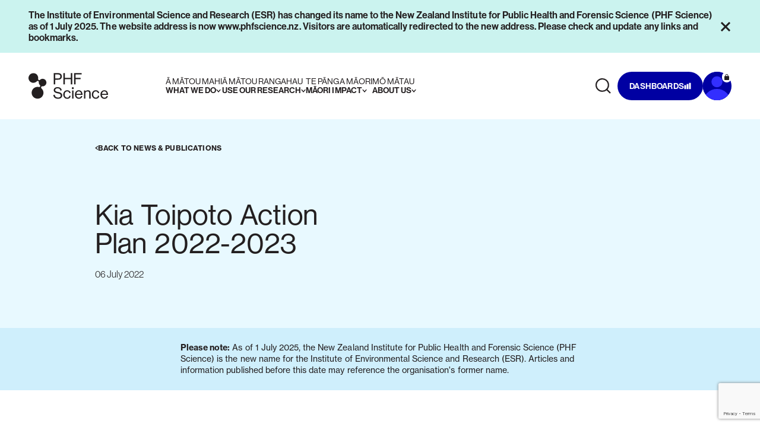

--- FILE ---
content_type: text/html; charset=utf-8
request_url: https://www.phfscience.nz/news-publications/kia-toipoto-action-plan-2022-2023/
body_size: 95326
content:


<!doctype html>

<html lang="en">
  <head>
    <meta charset="UTF-8" />
    <meta http-equiv="X-UA-Compatible" content="IE=edge" />
    <meta name="viewport" content="width=device-width, initial-scale=1.0" />
    <link rel="stylesheet" href="https://use.typekit.net/ekj3pbv.css">
    
    
<title>Kia Toipoto Action Plan 2022-2023</title>
<link rel="apple-touch-icon" sizes="180x180" href="/favicon/apple-touch-icon.png">
<link rel="icon" type="image/png" sizes="32x32" href="/favicon/favicon-32x32.png">
<link rel="icon" type="image/png" sizes="16x16" href="/favicon/favicon-16x16.png">
<link rel="manifest" href="/favicon/site.webmanifest">
<link rel="mask-icon" color="#5bbad5" href="/favicon/safari-pinned-tab.svg">
<meta name="msapplication-TileColor" content="#da532c">
<meta name="theme-color" content="#ffffff">


<meta name="title" content="Kia Toipoto Action Plan 2022-2023">
<meta name="keywords" content="">

<meta property="og:locale" content="en_NZ">
<meta property="og:image" content="https://www.phfscience.nz/media/kmal0xc5/kia-toipoto.png" />
<meta property="og:title" content="Kia Toipoto Action Plan 2022-2023" />


<meta property="og:url" content="https://www.phfscience.nz/news-publications/kia-toipoto-action-plan-2022-2023/" />



    

    
        <script async defer type="module" src="/dist/assets/app-02f71842.js"></script>
        <link rel="stylesheet" href="/dist/assets/main-157954ba.css" />
    

    
        <script async src="https://www.googletagmanager.com/gtag/js?id=G-X02WV17FB4"></script> <script>window.dataLayer = window.dataLayer || []; function gtag() { dataLayer.push(arguments); } gtag('js', new Date()); gtag('config', 'G-X02WV17FB4');</script>
    
  </head>
  <body class="min-h-screen relative text-black bg-white font-grotesk" x-effect="
      const scrollLock = (overlay || mFilters);
      if (scrollLock) {
        $store.scrollPosition = window.scrollY;
        
        $el.classList.add('overflow-y-scroll');
        $el.classList.add('top-0');
        $el.classList.add('inset-x-0');
        $el.classList.add('!fixed');

        $el.style.top = -$store.scrollPosition + 'px';
        $store.hasOpenedFilters = true;
      }      
      else if ($store.hasOpenedFilters) {
        $el.classList.remove('overflow-y-scroll');
        $el.classList.remove('top-0');
        $el.classList.remove('inset-x-0');
        $el.classList.remove('!fixed');
        
        $el.style.top = 0;
        
        window.scrollTo({
          top: $store.scrollPosition,
          behavior: 'instant',
        });
      }
    " x-init="
      if (!window.location.hash) {
        return;
      }

      const anchor = document.querySelector(window.location.hash);
      if (anchor)
      {
        anchor.scrollIntoView();
        $store.scrollPosition = anchor.getBoundingClientRect().top + window.scrollY;
      }
    " :style="{ display: loaded ? 'block' : 'none' }" x-data="data, navLinks = [{label:&quot;&#x100; m&#x101;tou mahi&quot;,labelEn:&quot;What we do&quot;,screen1:[{label:&quot;Expertise&quot;,url:null,screen2:[{label:&quot;Infectious disease&quot;,url:&quot;/expertise/infectious-disease/&quot;,screen3:[{label:&quot;Infectious disease intelligence &amp; surveillance&quot;,url:&quot;/expertise/infectious-disease/infectious-disease-intelligence-surveillance/&quot;},{label:&quot;Pandemic preparedness&quot;,url:&quot;/expertise/infectious-disease/pandemic-preparedness/&quot;},{label:&quot;Antimicrobial resistance&quot;,url:&quot;/expertise/infectious-disease/antimicrobial-resistance/&quot;},{label:&quot;Wastewater epidemiology&quot;,url:&quot;/expertise/infectious-disease/wastewater-epidemiology/&quot;},{label:&quot;Reducing drug harm&quot;,url:&quot;/expertise/testing-analysis-services/#Toxicology&quot;},{label:&quot;Precision health&quot;,url:&quot;/expertise/infectious-disease/precision-health/&quot;},{label:&quot;Wellkiwis and SHIVERS influenza research&quot;,url:&quot;/news-publications/shivers-wellkiwis-influenza-research/&quot;},{label:&quot;Health information systems&quot;,url:&quot;/expertise/infectious-disease/health-information-systems/&quot;},{label:&quot;Risk assessment&quot;,url:&quot;/expertise/specialist-services/#Riskassessments&quot;},{label:&quot;Climate change, health &amp; wellbeing&quot;,url:&quot;/expertise/climate-change-health-wellbeing/&quot;},{label:&quot;Social systems&quot;,url:&quot;/expertise/specialist-services/social-systems/&quot;}],screen4:[{label:&quot;Read our reports&quot;,url:&quot;/digital-library/?sortBy=DateLatest&amp;expertise=Public%20health&amp;focusArea%5B0%5D=Public%20health%20&gt;%20Health%20intelligence%20and%20disease%20surveillance&quot;},{label:&quot;Laboratory test catalogue&quot;,url:&quot;/laboratory-test-catalogue/?q=expertise=Public%20health&amp;focusArea%5B0%5D=Public%20health%20&gt;%20Health%20intelligence%20and%20disease%20surveillance&quot;},{label:&quot;How to report a notifiable disease&quot;,url:&quot;/expertise/infectious-disease/infectious-disease-intelligence-surveillance/#Howtoreportanotifiabledisease&quot;}]},{label:&quot;Water &amp; environment&quot;,url:&quot;/expertise/water-environment/&quot;,screen3:[{label:&quot;Groundwater science&quot;,url:&quot;/expertise/water-environment/groundwater-science/&quot;},{label:&quot;Biowaste science&quot;,url:&quot;/expertise/water-environment/biowaste-science/&quot;},{label:&quot;Water quality &amp; sanitation&quot;,url:&quot;/expertise/water-environment/water-quality-sanitation/&quot;},{label:&quot;Microplastics&quot;,url:&quot;/expertise/water-environment/microplastics/&quot;},{label:&quot;Wastewater epidemiology&quot;,url:&quot;/expertise/infectious-disease/wastewater-epidemiology/&quot;},{label:&quot;He Wai M&#x101;puna&quot;,url:&quot;/maori-impact-research-programmes/#HeWaiMpuna&quot;},{label:&quot;ESR in the Pacific&quot;,url:&quot;/expertise/climate-change-health-wellbeing/phf-science-in-the-pacific/&quot;},{label:&quot;Social systems&quot;,url:&quot;/expertise/specialist-services/social-systems/&quot;},{label:&quot;Risk assessment&quot;,url:&quot;/expertise/specialist-services/#Riskassessments&quot;}],screen4:[]},{label:&quot;Forensic science&quot;,url:&quot;/expertise/forensic-science/&quot;,screen3:[{label:&quot;Forensic scene investigations&quot;,url:&quot;/expertise/forensic-science/forensic-scene-investigations/&quot;},{label:&quot;Bloodstain pattern analysis&quot;,url:&quot;/expertise/forensic-science/#Specialistservices&quot;},{label:&quot;DNA profiling&quot;,url:&quot;/expertise/forensic-science/dna-profiling/&quot;},{label:&quot;Social systems&quot;,url:&quot;/expertise/specialist-services/social-systems/&quot;}],screen4:[]},{label:&quot;Food &amp; product safety&quot;,url:&quot;/expertise/food-product-safety/&quot;,screen3:[{label:&quot;Food investigations&quot;,url:&quot;/expertise/food-product-safety/#Foodinvestigations&quot;},{label:&quot;Food testing&quot;,url:&quot;/expertise/food-product-safety/#Foodtesting&quot;},{label:&quot;Pharmaceutical testing&quot;,url:&quot;/expertise/food-product-safety/#Pharmaceuticaltesting&quot;},{label:&quot;Natural health product testing&quot;,url:&quot;/expertise/food-product-safety/#Naturalhealthproducttesting&quot;},{label:&quot;Risk assessment&quot;,url:&quot;/expertise/specialist-services/#Riskassessments&quot;}],screen4:[]},{label:&quot;Genomics&quot;,url:&quot;/expertise/genomics/&quot;,screen3:[{label:&quot;Microbial genomics&quot;,url:&quot;/expertise/genomics/#MicrobialGenomics&quot;},{label:&quot;Human genomics&quot;,url:&quot;/expertise/genomics/#HumanGenomics&quot;},{label:&quot;Genomics Aotearoa Consortia&quot;,url:&quot;/expertise/genomics/#GenomicsAotearoaConsortia&quot;},{label:&quot;Specialist Services&quot;,url:&quot;/expertise/genomics/genomics-specialised-solutions/&quot;}],screen4:[{label:&quot;Genomics Specialised Solutions&quot;,url:&quot;/expertise/genomics/genomics-specialised-solutions/&quot;}]},{label:&quot;Radiation science&quot;,url:&quot;/expertise/radiation-science/&quot;,screen3:[{label:&quot;Radiation safety&quot;,url:&quot;/expertise/radiation-science/#Radiationsafety&quot;},{label:&quot;Environmental radioactivity&quot;,url:&quot;/expertise/radiation-science/#Environmentalradioactivity&quot;}],screen4:[]},{label:&quot;Climate change, health &amp; wellbeing&quot;,url:&quot;/expertise/climate-change-health-wellbeing/&quot;,screen3:[{label:&quot;PHF Science in the Pacific&quot;,url:&quot;/expertise/climate-change-health-wellbeing/phf-science-in-the-pacific/&quot;},{label:&quot;Health systems &amp; adaptation&quot;,url:&quot;/expertise/climate-change-health-wellbeing/#Healthsystemsadaptation&quot;},{label:&quot;Environmental health risks&quot;,url:&quot;/expertise/climate-change-health-wellbeing/#Environmentalhealthrisks&quot;},{label:&quot;Sustainability &amp; circular economy&quot;,url:&quot;/expertise/climate-change-health-wellbeing/#Sustainabilitycirculareconomy&quot;},{label:&quot;Groundwater management&quot;,url:&quot;/expertise/water-environment/groundwater-science/#Groundwatermanagement&quot;},{label:&quot;Infectious disease intelligence &amp; surveillance&quot;,url:&quot;/expertise/infectious-disease/infectious-disease-intelligence-surveillance/&quot;},{label:&quot;Data science &amp; AI&quot;,url:&quot;/expertise/data-science-ai/&quot;}],screen4:[]},{label:&quot;Data science and AI&quot;,url:&quot;/expertise/data-science-ai/&quot;,screen3:[{label:&quot;Digital twin: AI-powered simulation of New Zealand&quot;,url:&quot;/expertise/data-science-ai/digital-twin/&quot;}],screen4:[]},{label:&quot;Reducing drug harm&quot;,url:&quot;/expertise/reducing-drug-harm/&quot;,screen3:[{label:&quot;Drug checking services&quot;,url:&quot;/expertise/reducing-drug-harm/drug-checking-services/&quot;}],screen4:[]}]},{label:&quot;Testing &amp; analysis&quot;,url:null,screen2:[{label:&quot;Testing &amp; analysis services overview&quot;,url:&quot;/expertise/testing-analysis-services/&quot;,screen3:[{label:&quot;Genomics&quot;,url:&quot;/expertise/testing-analysis-services/#Genomics&quot;},{label:&quot;Water &amp; environment&quot;,url:&quot;/expertise/testing-analysis-services/#WaterEnvironment&quot;},{label:&quot;Public health&quot;,url:&quot;/expertise/testing-analysis-services/#Publichealth&quot;},{label:&quot;Food &amp; product safety&quot;,url:&quot;/expertise/testing-analysis-services/#Foodproductsafety&quot;},{label:&quot;Radiation science&quot;,url:&quot;/expertise/testing-analysis-services/#Radiationscience&quot;},{label:&quot;Toxicology&quot;,url:&quot;/expertise/testing-analysis-services/#Toxicology&quot;}],screen4:[{label:&quot;Genomics Specialised Solutions&quot;,url:&quot;/expertise/genomics/genomics-specialised-solutions/&quot;}]},{label:&quot;Laboratory test catalogue&quot;,url:&quot;/laboratory-test-catalogue/&quot;,screen3:[],screen4:[{label:&quot;Single human source specimen form&quot;,url:&quot;/laboratory-test-catalogue/single-human-source-specimen-test-request-form/&quot;},{label:&quot;Hemp Testing&quot;,url:&quot;/laboratory-test-catalogue/hemp-testing/&quot;}]},{label:&quot;About our laboratories&quot;,url:&quot;/about-our-laboratories/&quot;,screen3:null,screen4:null},{label:&quot;Quality assurance&quot;,url:&quot;/about-us/quality-assurance/&quot;,screen3:null,screen4:null}]},{label:&quot;Specialist services&quot;,url:null,screen2:[{label:&quot;Specialist &amp; consultancy services&quot;,url:&quot;/expertise/specialist-services/&quot;,screen3:[{label:&quot;Public health&quot;,url:&quot;/expertise/infectious-disease/#Specialistservices&quot;},{label:&quot;Genomics Specialised Solutions&quot;,url:&quot;/expertise/genomics/genomics-specialised-solutions/#Specialistservices&quot;},{label:&quot;Water &amp; environment&quot;,url:&quot;/expertise/water-environment/#Specialistservices&quot;},{label:&quot;Forensic science&quot;,url:&quot;/expertise/forensic-science/#Specialistservices&quot;},{label:&quot;Food &amp; product safety&quot;,url:&quot;/expertise/food-product-safety/#Specialistservices&quot;},{label:&quot;Radiation science&quot;,url:&quot;/expertise/radiation-science/#Specialistservices&quot;},{label:&quot;Climate change, health &amp; wellbeing&quot;,url:&quot;/expertise/climate-change-health-wellbeing/#Specialistservices&quot;},{label:&quot;Data science &amp; AI&quot;,url:&quot;/expertise/data-science-ai/#Specialistservices&quot;}],screen4:[]},{label:&quot;Research services&quot;,url:&quot;/expertise/specialist-services/#Researchservices&quot;,screen3:null,screen4:null},{label:&quot;Risk assessment&quot;,url:&quot;/expertise/specialist-services/#Riskassessments&quot;,screen3:null,screen4:null},{label:&quot;Advice &amp; training&quot;,url:&quot;/expertise/specialist-services/#Advicetraining&quot;,screen3:null,screen4:null},{label:&quot;Social systems&quot;,url:&quot;/expertise/specialist-services/social-systems/&quot;,screen3:null,screen4:null},{label:&quot;Specialist technology&quot;,url:&quot;/expertise/specialist-services/#Specialisttechnology&quot;,screen3:null,screen4:null},{label:&quot;Research case studies&quot;,url:&quot;/expertise/specialist-services/#Examplesofourwork&quot;,screen3:null,screen4:null},{label:&quot;Data, AI &amp; informatics&quot;,url:&quot;/expertise/specialist-services/#DataAIandInformatics&quot;,screen3:null,screen4:null}]},{label:&quot;Products&quot;,url:null,screen2:[{label:&quot;Lumi&#x2122; Drug Scan&quot;,url:&quot;/products/#LumiDrugScan&quot;,screen3:null,screen4:null},{label:&quot;STRmix&#x2122;&quot;,url:&quot;/products/#STRmix&quot;,screen3:null,screen4:null}]}]},{label:&quot;&#x100; m&#x101;tou rangahau&quot;,labelEn:&quot;Use our research &quot;,info:{heading:&quot;Use our research, \u2028insights &amp; resources&quot;,desc:&quot;Our intelligence hub hosts all our information, from disease surveillance dashboards to environmental risk assessments. Explore and use PHF Science&#x2019;s research, insights, tools and resources to make a difference for Aotearoa New Zealand.&quot;},screen2:[{label:&quot;Digital library&quot;,url:&quot;/digital-library/&quot;,screen3:[{label:&quot;Dashboards&quot;,url:&quot;/digital-library/?researchType%5B0%5D=dashboardItem&quot;},{label:&quot;Reports&quot;,url:&quot;/digital-library/?researchType%5B0%5D=reportItem&quot;},{label:&quot;Environmental health reports&quot;,url:&quot;/digital-library/?/?expertise=Climate%20change%2C%20health%20%26%20wellbeing&amp;focusArea%5B0%5D=Climate%20change%2C%20health%20%26%20wellbeing%20&gt;%20Environmental%20health%20risks&amp;topic%5B0%5D=Climate%20change%2C%20health%20%26%20wellbeing%20&gt;%20Environmental%20health%20risks%20&gt;%20Environmental%20health%20reports&quot;},{label:&quot;Risk assessments&quot;,url:&quot;/digital-library/?researchType%5B0%5D=riskAssessmentItem&quot;},{label:&quot;Published research&quot;,url:&quot;/digital-library/?researchType%5B0%5D=publishedResearchItem&quot;},{label:&quot;Conference posters&quot;,url:&quot;/digital-library/?researchType%5B0%5D=conferencePosterItem&quot;},{label:&quot;Isolates summary&quot;,url:&quot;/digital-library/?researchType%5B0%5D=isolatesSummaryItem&quot;}],screen4:[{label:&quot;COVID-19 genomics insights dashboards&quot;,url:&quot;/digital-library/?q=COVID-19%20genomics%20insights&amp;researchType%5B0%5D=reportItem&quot;}]},{label:&quot;Meth Calculator&quot;,url:&quot;/methamphetamine-calculator/&quot;,screen3:null,screen4:null},{label:&quot;NZRM Culture Collection&quot;,url:&quot;/nzrm-culture-collection/&quot;,screen3:null,screen4:null},{label:&quot;Microbial Risk Assessment (MRA) tool&quot;,url:&quot;/expertise/water-environment/#Specialistservices&quot;,screen3:null,screen4:null},{label:null,url:null,screen3:null,screen4:null}]},{label:&quot;Te P&#x101;nga M&#x101;ori&quot;,labelEn:&quot;M&#x101;ori impact&quot;,info:{heading:&quot;M&#x101;ori impact&quot;,desc:&quot;PHF Science is working to actively co-design with M&#x101;ori in research, science and innovation to improve M&#x101;ori economic, social and wellbeing outcomes and impacts.&quot;},screen2:[{label:&quot;Growing our impact with M&#x101;ori&quot;,url:&quot;/growing-our-impact-with-maori/&quot;,screen3:null,screen4:null},{label:&quot;M&#x101;ori Impact Research Programmes&quot;,url:&quot;/maori-impact-research-programmes/&quot;,screen3:[{label:&quot;He Wai M&#x101;puna&quot;,url:&quot;/maori-impact-research-programmes/#HeWaiMpuna&quot;},{label:&quot;Te H&#x101;pai &#x14C;&quot;,url:&quot;/maori-impact-research-programmes/#TeHpai&quot;},{label:&quot;He &#x14C; Uta, He &#x14C; Tai&quot;,url:&quot;/maori-impact-research-programmes/#HeUtaHeTai&quot;}],screen4:[]}]},{label:&quot;M&#x14D; M&#x101;tau&quot;,labelEn:&quot;About us &quot;,info:{heading:&quot;About us&quot;,desc:&quot;PHF Science is a New Zealand Government owned research organisation that plays a critical national role in public health and forensics, and is a key contributor to environment and biosecurity outcomes.&quot;},screen2:[{label:&quot;About us&quot;,url:&quot;/about-us/&quot;,screen3:[{label:&quot;Our people&quot;,url:&quot;/staff-profiles/&quot;},{label:&quot;Partner with us&quot;,url:&quot;/about-us/partner-with-us/&quot;},{label:&quot;Quality assurance&quot;,url:&quot;/about-us/quality-assurance/&quot;}],screen4:[]},{label:&quot;News &amp; publications&quot;,url:&quot;/news-publications/&quot;,screen3:null,screen4:null},{label:&quot;PHF Science Charitable Solutions&quot;,url:&quot;/about-us/phf-science-charitable-solutions/&quot;,screen3:null,screen4:null},{label:&quot;Careers&quot;,url:&quot;/about-us/careers/&quot;,screen3:null,screen4:null},{label:&quot;Contact us&quot;,url:&quot;/contact-us/&quot;,screen3:null,screen4:null}]}]" style="display: none" algolia-index="prod_esr" algolia-query-suggestions="prod_esr_query_suggestions" algolia-latest="prod_esr_latest" algolia-oldest="prod_esr_oldest" algolia-title-asc="prod_esr_title_asc" algolia-title-desc="prod_esr_title_desc" algolia-id="EE0122B7GY" algolia-key="f3ef6ec1de6772c7e5b79dc900f535fd">
    

<header
	class="w-full z-50 fixed top-0 inset-x-0 transition-all duration-500  header-white"
  x-ref="header"
  x-effect="
    if (overlay === '') {
      await $nextTick();
      screenOne = '';
      screenTwo = '';
      screenThree = '';
      screenFour = '';
      info = null
    }

    if (overlay === 'search') {
      window.dispatchEvent(new CustomEvent('animate-navsearch-placeholder'));
    }
    "
  :class="[
    (overlay === 'dashboard' || overlay === 'menu') && 'xl:bg-primary-600 xl:!text-white text-black bg-white',
    overlay === 'search' && '!text-white',
    overlay === 'megamenu' && '!text-black'
  ]"
  @update-scrolled="$store.hasScrolled=event.detail"
>
	



 <div
	x-show="alert"
	x-ref="alert"
	x-cloak
	id="alert"
	class="outer-container bg-sea-100 text-black relative z-50"
	x-init="if (alertText === 'The Institute of Environmental Science and Research (ESR) has changed its name to the New Zealand Institute for Public Health and Forensic Science (PHF Science) as of 1 July 2025. The website address is now www.phfscience.nz. Visitors are automatically redirected to the new address. Please check and update any links and bookmarks.   ') { alert = false } else { alert = true } alertHeight = $refs.alert.offsetHeight;"
    x-on:mouseover="if (overlay !== 'search') overlay=''"
	x-on:resize.window="if (alert) {alertHeight = $refs.alert.offsetHeight;} else {alertHeight = 0;}"
>
	<div
		class="inner-container flex items-start justify-between gap-4 py-4 lg:items-center"
	>
		<div class="flex flex-1 flex-col items-start gap-4 lg:flex-row lg:items-center lg:justify-start">
			<p class="font-grotesk text-sh2 md:text-sh1-m min-w-0">
				The Institute of Environmental Science and Research (ESR) has changed its name to the New Zealand Institute for Public Health and Forensic Science (PHF Science) as of 1 July 2025. The website address is now www.phfscience.nz. Visitors are automatically redirected to the new address. Please check and update any links and bookmarks.   
			</p>
		</div>
		<button
			@click="alert = false, setAlertText('The Institute of Environmental Science and Research (ESR) has changed its name to the New Zealand Institute for Public Health and Forensic Science (PHF Science) as of 1 July 2025. The website address is now www.phfscience.nz. Visitors are automatically redirected to the new address. Please check and update any links and bookmarks.   '), alertText = 'The Institute of Environmental Science and Research (ESR) has changed its name to the New Zealand Institute for Public Health and Forensic Science (PHF Science) as of 1 July 2025. The website address is now www.phfscience.nz. Visitors are automatically redirected to the new address. Please check and update any links and bookmarks.   '"
			class="shrink-0"
		>
			<span icon="close" class="h-5 w-5"></span>
		</button>
	</div>
</div>

	<nav
    class="outer-container relative z-50"
  >
    <div class="inner-container flex h-20 items-center justify-between gap-8 xl:h-28">
      <a
        href="/"
        class="shrink-0"
        :class="[
          overlay === 'menu' && 'opacity-0 pointer-events-none hidden',
          overlay === 'search' && 'max-xl:hidden max-xl:invisible',
          overlay === 'dashboard' && 'hidden xl:block'
        ]"
        x-on:mouseover="overlay=''"
      >
        <div class="max-xl:invisible max-xl:hidden">
          <span icon="logoPHR" class="h-16 object-contain object-left"></span>
        </div>
        <div class="xl:invisible xl:hidden">
          <div
            icon="logoPHR"
            class="h-full object-cover object-left"
          ></div>
        </div>
      </a>
      <div
        x-show="overlay === 'menu' && !screenTwo && !screenThree"
        class="w-[calc(100%-3rem)] text-black"
      >
        <button class="relative w-full h-8 text-left" @click="overlay='search'">
          <span class="absolute left-0 top-1/2 -translate-y-1/2">
            <span icon="search" class="h-8 w-8"></span>
          </span>
          <span class="pl-10 text-b3-r text-white/48">
            Search our site...
          </span>
        </button>
      </div>
      <button
        class="flex items-center gap-0.5 xl:invisible xl:hidden text-black"
        @click="screenThree ? screenThree = '' : screenTwo ? screenTwo = '' : ''"
        x-show="overlay === 'menu' && (screenTwo || screenThree)"
      >
        <span icon="chevron-left" class="h-4 w-4 object-left"></span>
        <span class="caption font-bold uppercase">
          Back to
          <span
            x-show="overlay === 'menu'"
            x-text="screenThree ? screenTwoLabel : screenTwo ? screenOneLabel : ''"
          >
          </span>
        </span>
      </button>
      <button
        class="flex items-center gap-0.5 xl:invisible xl:hidden"
        :class="overlay === 'menu' || overlay === 'dashboard' ? 'text-black' : overlay === 'search' ? 'text-white' : ''"
        @click="overlay = 'menu'"
        x-show="(overlay === 'search' || overlay === 'dashboard')"
      >
        <span icon="chevron-left" class="h-4 w-4 object-left"></span>
        <span class="caption font-bold uppercase"> Back to menu </span>
      </button>
      <div
        class="ml-24 flex h-28 items-center gap-x-9 max-xl:invisible max-xl:hidden"
        :class="overlay === 'search' ? 'opacity-0 pointer-events-none' : ''"
      >
        <template x-for="(link, index) in navLinks">
          <button
            @mouseover="overlay = 'megamenu', link.info ? (info = link.info, screenTwo = link.screen2) : (screenOne = link.screen1, info = null, screenTwo = null), screenThree = '', screenFour = '', activeNav = index"
            class=""
          >
            <h6 class="flex flex-col items-start uppercase text-sh2-m font-grotesk">
              <span class="font-medium" x-text="link.label"></span>
              <span class="flex items-center gap-1.5 font-bold">
                <span class="font-semibold" x-text="link.labelEn"></span>
                <svg class="transition-transform duration-200" :class="overlay && activeNav === index && 'rotate-180'" width="8" height="5" viewBox="0 0 8 5" fill="none" xmlns="http://www.w3.org/2000/svg">
                  <path d="M4 5L0 0H1.78891L4 2.76386L6.21109 0H8L4 5Z" fill="currentColor"/>
                </svg>
              </span>
            </h6>
          </button>
        </template>
      </div>
      <div class="grow h-28 max-xl:invisible max-xl:hidden" x-on:mouseover="if (overlay !== 'search' && overlay !== 'dashboard') overlay=''"></div>
      <div class="flex items-center gap-6 py-8 max-xl:invisible max-xl:hidden" x-on:mouseover="if (overlay !== 'search' && overlay !== 'dashboard') overlay=''">
        <button
          class="btn-icon relative"
          :class="
              (overlay === 'dashboard' || overlay === 'menu') 
                ? 'btn-transparent'
                : overlay === 'search'
                ? 'text-white bg-transparent' 
                : overlay === 'megamenu'
                ? 'btn-transparent to-black'
                : $store.hasScrolled
                ? 'btn-transparent to-black'
                : 'btn-transparent to-black'
              "
          x-on:mouseover="if (overlay !== 'search') overlay=''"
          @click="if (overlay !== 'search') { overlay = 'search'; } else { overlay=''; }"
        >
          <div class="relative grid h-8 w-8 place-items-center">
            <span
              class="absolute inset-0 h-full w-full"
              x-show="overlay !== 'search'"
            >
              <span icon="search" class="h-8 w-8"></span>
            </span>
            <span
              class="absolute inset-0 h-full w-full flex justify-center items-center"
              x-show="overlay === 'search'"
            >
              <span icon="close" class="h-[18px] w-[18px]"></span>
            </span>
            <span
              x-show="overlay === 'search'"
              class="absolute left-full top-1/2 -ml-2 -translate-y-1/2 pl-2 max-xl:invisible max-xl:hidden"
            >
              <span class="copy-sm font-bold uppercase"> close </span>
            </span>
          </div>
        </button>
        <button
          @click="if (overlay === 'dashboard') {overlay=''} else {overlay = 'dashboard'}"
          class="btn btn-solid text-white hover:bg-white hover:text-black"
          :class="
            overlay === 'search' 
              ? 'opacity-0 pointer-events-none'
              : overlay === 'dashboard'
              ? 'bg-primary-400'
              : $store.hasScrolled
              ? 'bg-primary-700 to-black'
              : 'bg-primary-700 to-black'
            "
          x-on:mouseover="if (overlay !== 'dashboard') overlay=''"
        >
          <span>dashboards</span>
          <span icon="bars" class="h-3 w-3"></span>
        </button>
          <a href="https://ngakete.esr.cri.nz/"
             class="btn-icon relative group text-white hover::bg-white"
             :class="
            overlay === 'search' 
              ? 'opacity-0 pointer-events-none' 
              : overlay === 'dashboard'
              ? 'bg-primary-700'
              : $store.hasScrolled
              ? 'bg-primary-700 to-white'
              : 'bg-primary-700 to-black'
            "
             x-on:mouseover="if (overlay !== 'account') overlay=''">
            <span icon="personPHR" 
                  class="absolute left-[55%] top-1/2 -translate-x-1/2 -translate-y-1/2 [&_rect]:fill-primary-700 [&_g_path]:fill-primary-400 [&_g_path]:stroke-primary-400 group-hover:[&_rect]:fill-white group-hover:[&_g_path]:fill-black group-hover:[&_g_path]:stroke-black"
                  :class="
              overlay === 'dashboard' && '[&_rect]:fill-primary-700' 
"
                  ></span>
          <div class="absolute right-0 top-0 p-1 bg-white text-black group-hover:text-white group-hover:bg-primary-700 group-hover:[&_path]:fill-white rounded-full">
            <span icon="lock" ></span>
          </div>
          </a>
      </div>
      <button 
        class="shrink-0 xl:invisible xl:hidden"
        :class="[
          overlay === 'menu' && '!text-black',
          (overlay === 'search' || overlay === 'dashboard') && '!text-white',
          (overlay === 'menu' || overlay === 'search' || overlay === 'dashboard') && 'transition-colors duration-300'
        ]"
        >
        <div class="relative grid h-8 w-8 place-items-center">
          <span
            @click="overlay = 'menu'"
            class="absolute inset-0 h-full w-full"
            x-show="overlay === ''"
            x-transition.opacity.300
          >
            <span icon="menu" class="h-8 w-8"></span>
          </span>
          <span
            @click="overlay='', screenOne = '', screenTwo = '', screenThree = '', screenFour = '', screenOneLabel = '', screenTwoLabel = '', screenThreeLabel = ''"
            class="absolute inset-0 h-full w-full"
            x-show="overlay === 'menu' || overlay === 'dashboard' || overlay === 'search'"
            x-transition.opacity.300
          >
            <span icon="close" class="h-8 w-8"></span>
          </span>
        </div>
      </button>
    </div>
  </nav>
	<div
   class="fixed inset-0 z-40 h-screen w-full bg-white text-black transition-all duration-500 xl:invisible xl:hidden opacity-0 invisible pointer-events-none"
   :class="[overlay === 'menu' || overlay === 'dashboard' ? 'max-xl:opacity-100 max-xl:visible max-xl:pointer-events-auto' : '', (screenTwo || screenThree) && '!bg-primary-100']"
   :style="alert && {paddingTop: `${alertHeight}px`}"
>
   <div class="header-padding bg-white"></div>
   <section class="h-full w-full">
      <article class="relative h-full">
      <!-- Screen 1 -->
      <article
         class="outer-container absolute inset-0 flex h-full w-full flex-col items-stretch overflow-y-auto transition-all duration-300"
         :class="(screenTwo || screenThree) && '-translate-x-full opacity-0 pointer-events-none invisible'"
         :style="{paddingBottom: `${$refs.header.offsetHeight}px`}"
      >
         <!-- Top CTA -->
         <div class="flex items-center gap-6 py-2">
            <!-- Dashboard -->
            <button
            @click="overlay = 'dashboard'"
            class="btn btn-solid bg-primary-600 text-white"
            >
            <span>dashboards</span>
            <span icon="bars" class="h-3 w-3"></span>
            </button>
            <!-- Account -->
            <div class="relative">
               <a href="https://ngakete.esr.cri.nz/"
                  class="btn-icon bg-primary-600 relative overflow-hidden"
               >
                  <span icon="personPHR" class="absolute left-[54%] top-1/2 -translate-x-1/2 -translate-y-1/2 [&_rect]:fill-primary-700 [&_path]:fill-primary-400 [&_path]:stroke-primary-400"></span>
               </a>
               <div class="absolute right-0 top-0 p-1 bg-white text-black rounded-full">
                  <span icon="lock" ></span>
               </div>
            </div>
         </div>
         <!-- Links -->
         <div class="w-full divide-y divide-primary-200 py-12">
            <template x-for="link in navLinks">
               <div 
                  class="group w-full first-of-type:!border-t-0"
                  x-data="{ open: false, height: 0 }" 
               >
                  <button
                     @click="open = !open"
                     class="text-left flex w-full items-center justify-between gap-4 py-4 group-first:pt-0"
                  >
                     <h6 class=" flex flex-col items-start uppercase">
                     <span class="text-sh1-m font-medium" x-text="link.label"></span>
                     <span class=" text-sh1-m font-semibold" x-text="link.labelEn"></span>
                     </h6>
                     <span
                        :class="open ? '-rotate-180' : ''"
                        class="transition-all duration-300"
                     >
                     <svg
                        viewBox="0 0 16 5"
                        fill="none"
                        xmlns="http://www.w3.org/2000/svg"
                        class="h-4 w-4"
                     >
                        <path
                           d="M8 5L4 0H5.78891L8 2.76386L10.2111 0H12L8 5Z"
                           fill="currentColor"
                        />
                     </svg>
                     </span>
                  </button>
                  <!-- Link List -->
                  <div
                     class="w-full overflow-hidden transition-all duration-500 max-h-0"
                     :class="open ? '' : 'pointer-events-none -translate-y-2 opacity-0'"
                     :style="{ maxHeight: height + 'px' }"
                     x-on:resize.window="if (open) {height = $el.scrollHeight;} else {height = 0;}"
                     x-effect="if (open) {height = $el.scrollHeight;} else {height = 0;}"
                  >
                     <div class="flex w-full flex-col gap-6 pb-4 pt-2">
                     <template x-if="link.info">
                        <div class="w-full">
                           <div class="font-grotesk-text text-xs leading-[140%] tracking-[0.0025em] opacity-60">
                              <h6 class="font-medium" x-text="link.info.heading"></h6>
                              <p 
                                 class="font-normal"
                                 x-text="link.info.desc"
                              >
                              </p>
                           </div>
                           <div class="mt-4 flex w-full flex-col gap-6">
                           <template x-for="link1 in link.screen2">
                              <div class="w-full">
                                 <template x-if="link1.screen3">
                                    <button
                                       @click="screenOneLabel = link.labelEn, screenTwoLabel = link1.label, screenTwo = link1.screen3"
                                       :class="screenTwo === link1.screen3 && 'active'"
                                       x-text="link1.label"
                                       class="nav-link arrow"
                                    ></button>
                                 </template>
                                 <template x-if="!link1.screen3">
                                    <a
                                       @click="overlay=''"
                                       :href="link1.url"
                                       class="nav-link"
                                       x-text="link1.label"
                                    >
                                    </a>
                                 </template>
                              </div>
                           </template>
                           </div>
                        </div>
                     </template>
                     <template x-if="!link.info">
                        <template x-for="link1 in link.screen1">
                           <div class="w-full">
                           <template x-if="link1.screen2">
                              <button
                                 @click="screenOneLabel = link.labelEn, screenTwoLabel = link1.label, screenTwo = link1.screen2"
                                 :class="screenTwo === link1.screen2 && 'active'"
                                 x-text="link1.label"
                                 class="nav-link arrow"
                              ></button>
                           </template>
                           <template x-if="link1.screen2 === null">
                              <a
                                 @click="overlay=''"
                                 :href="link.url"
                                 class="nav-link"
                                 x-text="link.label"
                              >
                              </a>
                           </template>
                           </div>
                        </template>
                     </template>
                     </div>
                  </div>
               </div>
            </template>
         </div>
      </article>
      <!-- Screen 2 -->
      <article
         class="outer-container absolute inset-y-0 left-full flex h-full w-full flex-col items-stretch overflow-y-auto transition-all duration-300"
         :class="screenThree ? '-translate-x-[200%] opacity-0 pointer-events-none' : screenTwo ? '-translate-x-full opacity-100' : 'opacity-0 pointer-events-none invisible'"
         :style="{paddingBottom: `${$refs.header.offsetHeight}px`}"
      >
         <div
            class="flex flex-col items-stretch divide-y divide-primary-200 py-6"
         >
            <template x-for="link in screenTwo">
            <div class="w-full first-of-type:!border-t-0">
               <template x-if="link.screen3">
                  <button
                     @click="screenThreeLabel = link.label, screenThreeUrl = link.url, screenThree = link.screen3, screenFour = link.screen4"
                     x-text="link.label"
                     class="nav-link py-6 arrow"
                  ></button>
               </template>
               <template x-if="!link.screen3">
                  <a
                     @click="overlay=''"
                     :href="link.url"
                     class="nav-link py-6"
                     x-text="link.label"
                  >
                  </a>
               </template>
            </div>
            </template>
         </div>
      </article>
      <!-- Screen 3 -->
      <article
         class="outer-container absolute left-full overflow-y-auto transition-all duration-300"
         :class="screenThree ? '-translate-x-full' : 'opacity-0 pointer-events-none invisible'"
         :style="{height: `calc(100dvh - ${alert ? alertHeight : 0}px - 80px)`}"
      >
         <div class="relative w-full min-h-full flex flex-col justify-between items-stretch">
            <div class="py-8">
               <a 
                  @click="overlay=''"
                  :href="screenThreeUrl"
                  x-text="screenThreeLabel"
                  class="font-grotesk-text text-b1-m"
               ></a>
               <div class="mt-6 flex flex-col items-start gap-6 pl-4">
               <template x-for="link in screenThree">
                  <a
                     @click="overlay=''"
                     :href="link.url"
                     class="nav-link"
                     x-text="link.label"
                  ></a>
               </template>
               </div>
            </div>
            <div class="relative">
               <div
                  class="sticky inset-x-0 bottom-0 w-full"
                  :class="screenFour === '' && 'opacity-0 invisible pointer-events-none'"
               >
                  <div class="w-full bg-primary-tint px-6 divide-y divide-black">
                     <template x-for="link in screenFour">
                        <a
                           @click="overlay=''"
                           :href="link.url"
                           class="text-sh1-l icon-animate group flex py-4 w-full items-center justify-between gap-6 first-of-type:!border-t-0"
                        >
                           <span x-text="link.label" class="block"></span>
                           <div class="h-3 w-3">
                              <svg width="15" height="15" viewBox="0 0 15 15" fill="none" xmlns="http://www.w3.org/2000/svg">
                                 <path d="M1.05469 2.05371H12.9063V13.9456M1.09498 13.9456L12.9466 2.05371" stroke="currentColor" stroke-width="2.22973"/>
                              </svg>
                           </div>
                        </a>
                     </template>
                  </div>
               </div>
            </div>
         </div>
      </article>
      </article>
   </section>
</div>
	<div
   class="fixed top-0 left-0 right-0 z-40 h-screen w-full text-black bg-white/60 backdrop-blur-md transition-all duration-500 max-xl:invisible max-xl:hidden"
   :class="overlay !== 'megamenu' && 'opacity-0 invisible pointer-events-none'"
   :style="alert && {paddingTop: `${alertHeight}px`}"
>
   <section
      class="header-padding outer-container h-[75vh] w-full bg-white pb-16"
      :class="overlay !== 'megamenu' && 'xl:-translate-y-full'"
   >
      <article
         class="inner-container h-full"
      >
      <div
         class="grid h-full w-full grid-cols-4 border-t border-primary-200"
      >
         <!-- Screen 1 -->
         <section
            class="flex h-full w-full flex-col items-start gap-y-8 overflow-y-auto border-r border-primary-200 px-12 py-12 first:pl-0 last:border-r-0 last:pr-0"
         >
            <template x-if="info">
               <div>
                  <h6 class="text-b3-r font-grotesk-text leading-[165%]" x-text="info.heading"></h6>
                  <p class="text-b1-r mt-6 opacity-60 py-1" x-text="info.desc"></p>
               </div>
            </template>
            <template x-if="!info">
               <template x-for="link in screenOne">
                  <div class="w-full py-0.5">
                     <template x-if="link.screen2">
                        <button
                           @mouseover="if (screenTwo !== link.screen2) { screenTwo = link.screen2; screenThree = ''; screenFour = ''; }"
                           :class="{ 'active': screenTwo === link.screen2, 'arrow': link.screen2?.length }"
                           x-text="link.label"
                           class="nav-link cursor-auto"
                        ></button>
                     </template>
                     <template x-if="link.screen2 === null">
                        <a
                           @click="overlay=''"
                           @mouseover="screenTwo = ''; screenThree = ''; screenFour = '';"
                           :href="link.url"
                           class="nav-link"
                           x-text="link.label"
                        >
                        </a>
                     </template>
                  </div>
               </template>
            </template>
         </section>
         <!-- Screen 2 -->
         <section
            :class="(screenTwo === '' && info === null) && 'opacity-0 invisible pointer-events-none'"
            class="flex h-full w-full flex-col items-start gap-y-4 overflow-y-auto border-r border-primary-200 px-12 py-12 first:pl-0 last:border-r-0 last:pr-0"
         >
            <template x-for="link in screenTwo">
            <div class="w-full py-1">
               <template x-if="link.screen3 && !link.url">
                  <button
                     @mouseover="screenThree = link.screen3, screenTwoLabel = link.label, screenFour = link.screen4"
                     :class="{ 'active': screenThree === link.screen3, 'arrow': link.screen3?.length }"
                     x-text="link.label"
                     class="nav-link cursor-auto"
                  ></button>
               </template>
               <template x-if="link.screen3 && link.url">
                  <a
                     @click="overlay=''"
                     @mouseover="screenThree = link.screen3, screenTwoLabel = link.label, screenFour = link.screen4"
                     :href="link.url"
                     :class="{ 'active': screenThree === link.screen3, 'arrow': link.screen3?.length }"
                     x-text="link.label"
                     class="nav-link"
                  ></a>
               </template>
               <template x-if="!link.screen3 && link.url">
                  <a 
                     @click="overlay=''"
                     @mouseover="screenThree = ''; screenFour = '';"
                     :href="link.url" 
                     class="nav-link"
                     x-text="link.label"
                  ></a>
               </template>
            </div>
            </template>
         </section>
         <!-- Screen 3 -->
         <section
            :class="screenThree === '' && 'opacity-0 invisible pointer-events-none'"
            class="flex h-full w-full flex-col items-start gap-y-4 overflow-y-auto border-r border-primary-200 px-12 py-12 first:pl-0 last:border-r-0 last:pr-0"
         >
            <div class="flex w-full flex-col gap-4">
            <template x-for="link in screenThree">
               <div class="w-full py-1">
                  <a
                     @click="overlay=''"
                     :href="link.url"
                     class="nav-link !text-sm"
                     x-text="link.label"
                  >
                  </a>
               </div>
            </template>
            </div>
         </section>
         <!-- Screen 4 -->
         <section
            :class="screenFour === '' && 'opacity-0 invisible pointer-events-none'"
            class="flex h-full w-full flex-col items-start gap-y-8 overflow-y-auto border-r border-primary-200 px-12 py-12 first:pl-0 last:border-r-0 last:pr-0"
         >
            <div class="w-full max-w-[18rem] bg-primary-100 px-6 divide-y divide-black">
            <template x-for="link in screenFour">
               <a
                  @click="overlay=''"
                  :href="link.url"
                  class="text-h6-l icon-animate group flex h-[4.5rem] items-center justify-between gap-6 first-of-type:!border-t-0"
               >
                  <span x-text="link.label"></span>
						<span class="animated-icon-wrapper">
							<span class="animated-arrow">
                        <svg
                           viewBox="0 0 19 20"
                           class="h-5 w-5 object-contain"
                           fill="none"
                           xmlns="http://www.w3.org/2000/svg"
                        >
                           <path
                              d="M1.5 2H17.4458V18M1.55421 18L17.5 2"
                              stroke="currentColor"
                              stroke-width="3"
                           />
                        </svg>
                        <svg
                           viewBox="0 0 19 20"
                           class="h-5 w-5 object-contain"
                           fill="none"
                           xmlns="http://www.w3.org/2000/svg"
                        >
                           <path
                              d="M1.5 2H17.4458V18M1.55421 18L17.5 2"
                              stroke="currentColor"
                              stroke-width="3"
                           />
                        </svg>
							</span>
						</span>
               </a>
            </template>
            </div>
         </section>
      </div>
      </article>
   </section>
   <div class="absolute inset-x-0 bottom-0 h-[25vh] -z-10" x-on:mouseover="overlay=''">
   </div>
</div>
	



<div
   :class="overlay === 'dashboard' && '!opacity-100 !pointer-events-auto'"
   class="fixed inset-0 z-40 h-full w-full bg-white/60 backdrop-blur-md transition-all duration-300 opacity-0 pointer-events-none"
   :style="alert && {paddingTop: `${alertHeight}px`}"
>
   <div class="header-padding bg-white xl:bg-primary-700"></div>
   <section
      class="h-[calc(100%_-_80px)] w-full bg-primary-700 text-white xl:h-[75vh] xl:pb-16 transition-transform duration-500 overflow-y-auto"
      :class="overlay !== 'dashboard' && 'xl:-translate-y-full'"
   >
      <article class="h-full outer-container">
         <div
            class="flex h-full w-full flex-col max-xl:overflow-y-auto xl:grid xl:grid-cols-4 xl:border-t xl:border-primary-200 inner-container"
         >
            <aside
               class="w-full pt-8 xl:border-r xl:border-primary-200 xl:pt-10 xl:pr-12"
            >
                <h5 class="text-b3-r font-grotesk-text xl:text-sh1-r xl:font-grotesk">Ng&#x101; papatohu / Dashboards</h5>
                <p class="text-b1-r font-grotesk-text mt-2 xl:mt-6 xl:py-1 xl:opacity-50">
                    Dashboards display data which users can visualise in graphs, figures and maps. PHF Science&#x27;s public health surveillance dashboards are frequently updated with the latest information on these focus topics to provide timely information at a glance. More detailed analyses can be found in our published reports.
                </p>
                <div class="relative z-0">
                        <a
                            class="btn btn-solid btn-white mt-4 xl:mt-6 w-fit"
                            href="/digital-library/?sortBy=DateLatest&amp;researchType%5B0%5D=dashboardItem"
                        >
                           <span>All dashboards</span>
                        </a>
                </div>
            </aside>
            <article
               class="col-span-3 flex h-full w-full flex-row items-start py-12 xl:pl-12"
            >
               <div
               class="grid w-full grid-cols-3 gap-2 md:grid-cols-4 xl:max-w-[46rem] 3xl:max-w-3xl"
               >
               <!-- Repeat -->
                    <a
                        href="/digital-library/invasive-pneumococcal-disease-dashboard/"
                        class="flex sm:aspect-square lottie-container w-full flex-col items-start gap-y-2 overflow-hidden rounded bg-sea-100 p-3 text-primary-700 md:gap-y-4 md:p-6 lg:px-8 lg:py-6 group"
                    >
                        <span class="lottie w-6 h-7 md:w-16 md:h-16 md:opacity-[0.35] md:group-hover:opacity-100" x-icon="Line"></span>
                        <span
                            class="font-grotesk-text leading-[110%] text-xs xl:text-sh1 !font-[450] xl:font-grotesk sm:break-normal max-[360px]:w-[70px] sm:w-auto"
                            style="overflow-wrap: break-word"
                        >
                        IPD dashboard
                        </span>
                    </a>
                    <a
                        href="/digital-library/measles-dashboard/"
                        class="flex sm:aspect-square lottie-container w-full flex-col items-start gap-y-2 overflow-hidden rounded bg-primary-100 p-3 text-primary-700 md:gap-y-4 md:p-6 lg:px-8 lg:py-6 group"
                    >
                        <span class="lottie w-6 h-7 md:w-16 md:h-16 md:opacity-[0.35] md:group-hover:opacity-100" x-icon="Bar"></span>
                        <span
                            class="font-grotesk-text leading-[110%] text-xs xl:text-sh1 !font-[450] xl:font-grotesk sm:break-normal max-[360px]:w-[70px] sm:w-auto"
                            style="overflow-wrap: break-word"
                        >
                        Measles dashboard
                        </span>
                    </a>
                    <a
                        href="/digital-library/meningococcal-disease-dashboard/"
                        class="flex sm:aspect-square lottie-container w-full flex-col items-start gap-y-2 overflow-hidden rounded bg-primary-100 p-3 text-primary-700 md:gap-y-4 md:p-6 lg:px-8 lg:py-6 group"
                    >
                        <span class="lottie w-6 h-7 md:w-16 md:h-16 md:opacity-[0.35] md:group-hover:opacity-100" x-icon="Bar"></span>
                        <span
                            class="font-grotesk-text leading-[110%] text-xs xl:text-sh1 !font-[450] xl:font-grotesk sm:break-normal max-[360px]:w-[70px] sm:w-auto"
                            style="overflow-wrap: break-word"
                        >
                        Meningococcal disease dashboard
                        </span>
                    </a>
                    <a
                        href="/digital-library/notifiable-disease-dashboard/"
                        class="flex sm:aspect-square lottie-container w-full flex-col items-start gap-y-2 overflow-hidden rounded bg-sea-100 p-3 text-primary-700 md:gap-y-4 md:p-6 lg:px-8 lg:py-6 group"
                    >
                        <span class="lottie w-6 h-7 md:w-16 md:h-16 md:opacity-[0.35] md:group-hover:opacity-100" x-icon="Line"></span>
                        <span
                            class="font-grotesk-text leading-[110%] text-xs xl:text-sh1 !font-[450] xl:font-grotesk sm:break-normal max-[360px]:w-[70px] sm:w-auto"
                            style="overflow-wrap: break-word"
                        >
                        Notifiable disease dashboard
                        </span>
                    </a>
                    <a
                        href="/digital-library/pertussis-dashboard/"
                        class="flex sm:aspect-square lottie-container w-full flex-col items-start gap-y-2 overflow-hidden rounded bg-primary-100 p-3 text-primary-700 md:gap-y-4 md:p-6 lg:px-8 lg:py-6 group"
                    >
                        <span class="lottie w-6 h-7 md:w-16 md:h-16 md:opacity-[0.35] md:group-hover:opacity-100" x-icon="Bar"></span>
                        <span
                            class="font-grotesk-text leading-[110%] text-xs xl:text-sh1 !font-[450] xl:font-grotesk sm:break-normal max-[360px]:w-[70px] sm:w-auto"
                            style="overflow-wrap: break-word"
                        >
                        Pertussis dashboard
                        </span>
                    </a>
                    <a
                        href="/digital-library/respiratory-illness-dashboard/"
                        class="flex sm:aspect-square lottie-container w-full flex-col items-start gap-y-2 overflow-hidden rounded bg-sea-100 p-3 text-primary-700 md:gap-y-4 md:p-6 lg:px-8 lg:py-6 group"
                    >
                        <span class="lottie w-6 h-7 md:w-16 md:h-16 md:opacity-[0.35] md:group-hover:opacity-100" x-icon="Line"></span>
                        <span
                            class="font-grotesk-text leading-[110%] text-xs xl:text-sh1 !font-[450] xl:font-grotesk sm:break-normal max-[360px]:w-[70px] sm:w-auto"
                            style="overflow-wrap: break-word"
                        >
                        Respiratory illness dashboard
                        </span>
                    </a>
                    <a
                        href="/digital-library/sti-quarterly-dashboard/"
                        class="flex sm:aspect-square lottie-container w-full flex-col items-start gap-y-2 overflow-hidden rounded bg-primary-200 p-3 text-primary-700 md:gap-y-4 md:p-6 lg:px-8 lg:py-6 group"
                    >
                        <span class="lottie w-6 h-7 md:w-16 md:h-16 md:opacity-[0.35] md:group-hover:opacity-100" x-icon="Pie"></span>
                        <span
                            class="font-grotesk-text leading-[110%] text-xs xl:text-sh1 !font-[450] xl:font-grotesk sm:break-normal max-[360px]:w-[70px] sm:w-auto"
                            style="overflow-wrap: break-word"
                        >
                        STI dashboards
                        </span>
                    </a>
                    <a
                        href="/digital-library/wastewater-dashboard/"
                        class="flex sm:aspect-square lottie-container w-full flex-col items-start gap-y-2 overflow-hidden rounded bg-primary-200 p-3 text-primary-700 md:gap-y-4 md:p-6 lg:px-8 lg:py-6 group"
                    >
                        <span class="lottie w-6 h-7 md:w-16 md:h-16 md:opacity-[0.35] md:group-hover:opacity-100" x-icon="Radial"></span>
                        <span
                            class="font-grotesk-text leading-[110%] text-xs xl:text-sh1 !font-[450] xl:font-grotesk sm:break-normal max-[360px]:w-[70px] sm:w-auto"
                            style="overflow-wrap: break-word"
                        >
                        COVID-19 in wastewater dashboard
                        </span>
                    </a>
               </div>
            </article>
         </div>
      </article> 
   </section>
   <div class="absolute top-0 left-0 right-0 h-screen -z-50" x-on:mouseover="overlay=''">
   </div>
</div>


	

<div
   id="navSearch"
   class="fixed inset-0 z-40 h-screen w-full bg-white/60 backdrop-blur-md"
   :class="overlay !== 'search' && 'opacity-0 invisible pointer-events-none'"
   :style="alert && {paddingTop: `${alertHeight}px`}"
   @update-nav-search="$store.navSearch.setSearchInput(event.detail)"
>
   <div class="lg:hidden absolute top-0 inset-x-0 header-padding z-10 bg-primary-700">
      <div :style="alert && {paddingTop: `${alertHeight}px`}"></div>
   </div>
   <div class="lg:hidden absolute inset-0 -z-10 bg-primary-700"></div>
   <section
      class="flex lg:max-h-full h-full w-full flex-col items-stretch overflow-y-auto max-lg:header-padding"
   >
      <div class="max-lg:hidden header-padding w-full bg-primary-700"></div>
      <!-- Upper -->
      <article
         class="outer-container bg-primary-700 text-white transition-transform duration-500"
         :class="overlay !== 'search' && 'xl:-translate-y-full'"
      >
         <div class="inner-container w-full pb-12 pt-12 xl:pb-16">
            <h4 class="heading-4">What can we help you find today?</h4>
            <form algolia="searchForm">
               <div
                  class="mt-8 flex flex-col items-start gap-6 lg:flex-row lg:items-end xl:gap-8"
               >
                  <!-- Input -->
                  <div class="relative w-full flex-1">
                     <span class="absolute left-0 top-1/2 -translate-y-1/2">
                        <span icon="search" class="h-8 w-8"></span>
                     </span>
                     <input
                        algolia='searchbox'
                        type="search"
                        class="copy-lg form-input h-14 w-full border-x-0 border-b border-t-0 border-white bg-transparent pl-12 focus:border-white focus:ring-0"
                        x-model="$store.navSearch.searchInput"
                        x-effect="if (overlay === 'search') { $el.focus(); }"
                     />
                     <button 
                        algolia="searchClear"
                        x-show="$store.navSearch.searchInput"
                        class="absolute right-0 top-1/2 -translate-y-1/2 hover:cursor-pointer"
                        type="reset"
                     >
                        <span icon="close" class="h-[18px] w-[18px]"></span>
                     </button>
                  </div>
                     <button algolia="searchSubmit" url="/search/" class="btn btn-solid btn-white" type="submit" disabled>
                        search
                     </button>
               </div>
            </form>
         </div>
      </article>
      <!-- Lower -->
      <article
         class="outer-container flex h-fit w-full lg:h-auto bg-primary-700 text-white transition-all duration-500 grow"
         :class="overlay === 'search' && $store.navSearch.searchInput ? '' : 'lg::max-h-0 lg:opacity-0 lg:-translate-y-4 lg:pointer-events-none'"
      >
         <div
            x-show="$store.navSearch.searchInput"
            x-transition.opacity.300
            class="inner-container w-full flex-1 h-fit lg:h-full pb-48 lg:pb-8"
         >
            <section
               class="grid w-full grid-cols-1 lg:grid-cols-4 divide-y lg:divide-y-0 lg:divide-x divide-primary-200"
            >
               <article class="w-full lg:px-12 pb-6 lg:py-10 lg:first:pl-0 lg:overflow-y-auto">
                  <div class="flex w-full items-center justify-between gap-6">
                     <h5 class="text-b2-r lg:text-b3-r flex-1">Suggested keywords</h5>
                  </div>
                  <div algolia="suggested-keywords"></div>
               </article>
               <article class="w-full lg:px-12 py-6 lg:py-10 lg:first:pl-0 lg:overflow-y-auto">
                  <div class="flex w-full items-center justify-between gap-6">
                     <h5 class="text-b2-r lg:text-b3-r flex-1">Expertise</h5>
                  </div>
                  <div algolia="expertise"></div>
               </article>
               <article class="w-full lg:px-12 py-6 lg:py-10 lg:first:pl-0 lg:overflow-y-auto">
                  <div class="flex w-full items-center justify-between gap-6">
                     <h5 class="text-b2-r lg:text-b3-r flex-1">Digital library</h5>
                     <span algolia="digital-library-stats"></span>
                  </div>
                  <div algolia="digital-library"></div>
               </article>
               <article class="w-full lg:px-12 py-6 lg:py-10 lg:first:pl-0 lg:overflow-y-auto">
                  <div class="flex w-full items-center justify-between gap-6">
                     <h5 class="text-b2-r lg:text-b3-r flex-1">People</h5>
                     <span algolia="people-stats"></span>
                  </div>
                  <div algolia="people"></div>
               </article>
            </section>
         </div>
      </article>
   </section>
</div>
</header>

    <main class="w-full">
      



<section class="relative w-full header-padding z-10 ">
	<div :style="alert && {paddingTop: `${alertHeight}px`}">
	    <div
	        class="outer-container-lg max-md:pt-8 max-md:px-0 md:pb-20 bg-primary-tint"
	    >
			<div class="inner-container max-md:px-6 w-full md:grid md:grid-cols-2 md:gap-6">
				<div class="pb-12 md:pt-10 md:pb-0">
					<a 
						class="flex justify-start items-center gap-x-2 w-fit"
						x-data="{ url: '', label: '' }"
						x-init="
							const routeState = sessionStorage.getItem('algoliaRouteState');
							const sessionUrl = sessionStorage.getItem('previousPageUrl') || /news-publications/;
							const sessionType = sessionStorage.getItem('previousPageType');
							
							if (sessionStorage.getItem('algoliaRouteState')) {
								url = sessionUrl + '?' + sessionStorage.getItem('algoliaRouteState');
							} else {
								url = sessionUrl;
							}

							label = sessionType === 'digital' 
								? 'Back To Digital Library'
								: sessionType === 'testing' 
								? 'Back To Testing Library'
								: sessionType === 'news' 
								? 'Back To News & Publications' 
								: sessionType === 'search'
								? 'Back To Search' 
								: 'Back To News &amp; publications';
							" 
						:href="url"
						target="_self"
					>
						<span icon="chevron-left" class="w-[5px] h-[17px] mb-[1px]"></span>
						<span class=" font-grotesk-text text-button-s uppercase" x-text="label"></span>
					</a>
					<div class="pt-8 md:pt-20">
						<h1 class=" font-grotesk text-[28px] md:text-[32px] lg:text-[38px] font-medium leading-none tracking-[0.0025em] xl:text-[48px] 2xl:text-h2-r word-spacing">
							Kia Toipoto Action Plan 2022-2023
						</h1>
							<h3 class="mt-4 font-grotesk text-sh1-l">
								06 July 2022
							</h3>
					</div>
				</div>
				<div class="max-md:hidden">
				</div>
			</div>

				<div class="md:hidden">
				</div>
		</div>
	</div>
</section>

    <div class="p-6 bg-primary-100 richtext richtext-small">
        <div class="max-w-[672px] mx-auto !type-sm">
            <p><strong>Please note:</strong> As of 1 July 2025, the New Zealand Institute for Public Health and Forensic Science (PHF Science) is the new name for the Institute of Environmental Science and Research (ESR). Articles and information published before this date may reference the organisation's former name.</p>
        </div>
    </div>


<div class="umb-block-grid"
     data-grid-columns="12;"
     style="--umb-block-grid--grid-columns: 12;">
    
<div class="umb-block-grid__layout-container">
        <div
            class="umb-block-grid__layout-item"
            data-content-element-type-alias="richTextBlock"
            data-content-element-type-key="cfa9cefb-477e-4bed-9948-10b800c84096"
            data-element-udi="umb://element/bfdb21ff78484d78be105f97b3803687"
            data-col-span="12"
            data-row-span="1"
            style=" --umb-block-grid--item-column-span: 12; --umb-block-grid--item-row-span: 1; ">

<section class="outer-container py-12 xl:py-16">
	<article class="inner-container-xs">
		<div class="richtext">
			<p>Kia Toipoto: Public Service Pay Gaps Action Plan 2021–24 sets out actions and targets to ensure fairness and equity in public service workplaces. The Gender Pay Principles provide a framework for creating working environments free of gender-based inequalities, based on collaborative<br>action between agencies, employees and unions.<br><br>ESR is committed to the Kia Toipoto goals and milestones and is guided by the Gender Pay Principles. Our Kia Toipoto Action Plan 2022–2025 is aligned with the <a rel="noopener" href="https://www.publicservice.govt.nz/system/public-service-people/pay-gaps-and-pay-equity/" target="_blank" title="undefined - This link will open in a new window" class="external">Public Service Commission Pay Gaps and Pay Equity.</a></p>
		</div>
			<div class="inline-block">
				<a href="/media/rsfiagr0/esr-kia-toipoto-action-plan-2023.pdf" class="btn btn-outline mt-16">
					Download here
				</a>
			</div>
	</article>
</section>        </div>
</div>

</div>

    </main>
    

<footer class="w-full bg-sea-100">

    
<div class="umb-block-grid"
     data-grid-columns="12;"
     style="--umb-block-grid--grid-columns: 12;">
    
<div class="umb-block-grid__layout-container">
        <div
            class="umb-block-grid__layout-item"
            data-content-element-type-alias="dynamicCTABlock"
            data-content-element-type-key="2056e8e6-8f71-4c08-bc0f-6ef49913a094"
            data-element-udi="umb://element/646e1983f26740d4a99635e80dcdf48c"
            data-col-span="12"
            data-row-span="1"
            style=" --umb-block-grid--item-column-span: 12; --umb-block-grid--item-row-span: 1; ">
	<section class="outer-container-lg bg-sea-100">
		<section class="inner-container py-12 xl:py-16">
			<article class="w-full flex flex-col lg:flex-row items-stretch">
					<a href="/contact-us/"
					   class="icon-animate group relative block w-full p-6 transition-colors duration-300 hover:bg-sea-200 md:p-8 xl:p-10">
						<h4 class="font-grotesk text-h5-r md:text-h4-r w-full pr-12">Get in touch</h4>
							<p class=" font-grotesk-text text-b1-r md:text-b2-r mt-2 md:mt-6 max-w-md">
								Send us an enquiry, check the locations of our science centres, or make an OIA request. Here&#x2019;s how to get in touch.
							</p>
						<!-- Icon -->
						<div class="absolute right-0 top-0 p-6 md:p-8 xl:top-2 xl:p-10">
							<span class="animated-icon-wrapper">
								<span class="animated-arrow">
									<span icon="arrow-right-up" class="h-5 w-5"></span>
									<span icon="arrow-right-up" class="h-5 w-5"></span>
								</span>
							</span>
						</div>
					</a>
					<a href="/about-us/partner-with-us/"
					   class="icon-animate group relative block w-full p-6 transition-colors duration-300 hover:bg-sea-200 md:p-8 xl:p-10">
						<h4 class="font-grotesk text-h5-r md:text-h4-r w-full pr-12">Partner with PHF Science</h4>
							<p class=" font-grotesk-text text-b1-r md:text-b2-r mt-2 md:mt-6 max-w-md">
								Working in partnership with like-minded organisations enables the delivery of long-term, sustainable solutions to safeguard the health and wellbeing of our communities.
							</p>
						<!-- Icon -->
						<div class="absolute right-0 top-0 p-6 md:p-8 xl:top-2 xl:p-10">
							<span class="animated-icon-wrapper">
								<span class="animated-arrow">
									<span icon="arrow-right-up" class="h-5 w-5"></span>
									<span icon="arrow-right-up" class="h-5 w-5"></span>
								</span>
							</span>
						</div>
					</a>
			</article>
		</section>
	</section>
        </div>
        <div
            class="umb-block-grid__layout-item"
            data-content-element-type-alias="newsletterSignupBlock"
            data-content-element-type-key="df42fce6-90f9-4f8e-b8c1-22f446794683"
            data-element-udi="umb://element/2a55dbdce7c6483daf1edb2cdc253e09"
            data-col-span="12"
            data-row-span="1"
            style=" --umb-block-grid--item-column-span: 12; --umb-block-grid--item-row-span: 1; ">

<section id="newsletter" x-data="{ open: false, overlay: false }">
  <section class="outer-container-lg w-full bg-white">
    <section class="inner-container xl:py-16 py-12">
      <article class="flex w-full flex-col items-stretch divide-sea-100 max-lg:divide-y lg:flex-row lg:divide-x">
        <!-- Repeat -->
        <button
            @click="open = true, overlay = true"
            class="icon-animate group relative block w-full p-6 transition-colors duration-300 hover:bg-sea-100 md:p-8 xl:p-10 text-left"
        >
          <h4 class="heading-4 w-full pr-12 leading-8">Sign up for our newsletter to get the latest updates</h4>
          <!-- Icon -->
          <div class="absolute right-0 top-0 p-6 md:p-8 xl:top-2 xl:p-10">
            <span class="animated-icon-wrapper">
              <span class="animated-arrow">
                <span icon="arrow-right-up" class="h-5 w-5"></span>
                <span icon="arrow-right-up" class="h-5 w-5"></span>
              </span>
            </span>
          </div>
        </button>
      </article>
    </section>
  </section>
  <template x-teleport="body">
    <div 
      class="fixed top-0 inset-x-0 h-screen z-50 bg-white/60 backdrop-blur-[10px]" 
      @click="open = false, overlay = false"
      x-show="open"
      x-transition:enter="transition-all ease-out duration-300"
      x-transition:enter-start="!bg-white/0"
      x-transition:enter-end="!bg-white/60"
      x-transition:leave="transition-all ease-in duration-100"
      x-transition:leave-start="!bg-white/60"
      x-transition:leave-end="!bg-white/0"
      x-effect="
        window.dispatchEvent(new CustomEvent('_loadSVG', {
          detail: { selector: `[icon='close']` },
        }))
      "
    >
      <section class="absolute inset-0 z-10 flex items-center justify-center" x-show="open" x-transition.opacity.duration.100ms>
        <div class="outer-container">
          <article
            class="max-w-modal mx-auto w-full bg-sea-100 border border-sea-200 relative"
            @click="event.stopPropagation();"
          >
            <div class="inner-container-xs py-6 md:pt-8 md:pb-16">
              <div class="flex md:flex-col px-6 gap-6 justify-between">
                <button class=" w-[18px] h-[18px] order-2 right-0 top-0 md:absolute md:top-[30px] md:right-8" @click="open = false, overlay = false">
                  <span icon="close" class=" w-[18px] h-[18px]"></span>
                </button>
                <h6 class="font-grotesk text-h6-m order-1 md:pt-[50px]">
                  Sign up for our newsletter
                </h6>
              </div>
              <div class="umbraco-forms-form testform umbraco-forms-ESR max-h-[70vh] max-md:overflow-y-auto px-6" id="newsletter-form">
<form action="/news-publications/kia-toipoto-action-plan-2022-2023/" enctype="multipart/form-data" id="form14940726eb214d1389a9af017b433c89" method="post">                  <div class="umbraco-forms-page">
                    <div class="w-full space-y-4">
                      <fieldset>
                        <div class="grid md:grid-cols-2 gap-6 md:gap-10">
                          <div class="grid">
                            <div class="!mt-8 w-full" style="">
                              <label for="Fullname">Full name <span class="text-alert-error-200">*</span></label>
                              <div class="umbraco-forms-field-wrapper md:mt-4 space-3">
                                <div>
                                  <input type="text" name="Fullname" id="FullName" class="" value="" maxlength="255" required="required" />
                                </div>
                              </div>
                            </div>
                          </div>
                          <div class="grid">
                            <div class=" !mt-8 w-full" style="">
                              <label for="Email">Email address <span class="text-alert-error-200">*</span></label>
                              <div class="umbraco-forms-field-wrapper md:mt-4 space-3">
                                <div>
                                  <input type="email" name="Email" id="Email" class="" value="" maxlength="255" required="required" />
                                </div>
                              </div>
                            </div>
                          </div>
                        </div>
                      </fieldset>
                      <fieldset>
                        <div class="grid grid-cols-1 gap-10">
                          <div class="grid">
                            <div class=" !mt-8 w-full" style="">
                              <label class="!font-normal">What would you like to hear about?</label>
                              <div class="umbraco-forms-field-wrapper mt-4 space-3">
                                <span class="checkboxlist" id="NewsletterPreferences">
                                  <label for="NewsletterPreferences_0" class="flex items-center justify-between">
                                    <span class="text-b1-r">Genomics</span>
                                    <input type="checkbox"
                                           class=""
                                           name="NewsletterPreferences"
                                           id="NewsletterPreferences_0"
                                           value="Genomics"
                                           />
                                  </label>
                                  <label for="NewsletterPreferences_1" class="flex items-center justify-between">
                                    <span class="text-b1-r">Water &amp; environment</span>
                                    <input type="checkbox"
                                           class=""
                                           name="NewsletterPreferences"
                                           id="NewsletterPreferences_1"
                                           value="Water &amp; environment"
                                           />
                                  </label>
                                  <label for="NewsletterPreferences_2" class="flex items-center justify-between">
                                    <span class="text-b1-r">Public health</span>
                                    <input type="checkbox"
                                           class=""
                                           name="NewsletterPreferences"
                                           id="NewsletterPreferences_2"
                                           value="Public health"
                                           />
                                  </label>
                                  <label for="NewsletterPreferences_3" class="flex items-center justify-between">
                                    <span class="text-b1-r">Food &amp; product safety</span>
                                    <input type="checkbox"
                                           class=""
                                           name="NewsletterPreferences" 
                                           id="NewsletterPreferences_3" 
                                           value="Food &amp; product safety" 
                                           />
                                  </label>
                                  <label for="NewsletterPreferences_4" class="flex items-center justify-between">
                                    <span class="text-b1-r">Forensic science</span>
                                    <input type="checkbox"
                                           class=""
                                           name="NewsletterPreferences"
                                           id="NewsletterPreferences_4"
                                           value="Forensic science"
                                           />
                                  </label>
                                  <label for="NewsletterPreferences_5" class="flex items-center justify-between">
                                    <span class="text-b1-r">Radiation science</span>
                                    <input type="checkbox"
                                           class=""
                                           name="NewsletterPreferences" 
                                           id="NewsletterPreferences_5"
                                           value="Radiation science" 
                                           />
                                  </label>
                                  <label for="NewsletterPreferences_6" class="flex items-center justify-between">
                                    <span class="text-b1-r">Climate change &amp; health</span>
                                    <input type="checkbox"
                                           class=""
                                           name="NewsletterPreferences"
                                           id="NewsletterPreferences_6"
                                           value="Climate change &amp; health" 
                                           />
                                  </label>
                                  <label for="NewsletterPreferences_7" class="flex items-center justify-between">
                                    <span class="text-b1-r">Data science &amp; AI</span>
                                    <input type="checkbox"
                                           class=""
                                           name="NewsletterPreferences" 
                                           id="NewsletterPreferences_7" 
                                           value="Data science &amp; AI" 
                                           />
                                  </label>
                                </span>
                              </div>
                            </div>
                          </div>
                        </div>
                      </fieldset>
                      <div class="umbraco-forms-navigation w-full !mt-9 md:!mt-12">
                        <input type="submit"
                               value="Submit"
                               name="__next"
                               data-form-navigate="next"
                               data-umb="submit-forms-form"
                               class="btn btn-solid btn-black cursor-pointer g-recaptcha"
                               data-sitekey="6LcwO2spAAAAAC5bQnsWe97Q9td_8uHQRcZWFjhO"
                               data-action='submit' data-callback='onSubmit' />
                      </div>
                        <input type="hidden" id="g-recaptcha-response" name="g-recaptcha-response" />
                    </div>
                  </div>
<input name="__RequestVerificationToken" type="hidden" value="CfDJ8N8169sAH3ZEk6mrbq02NQ5eraPUuasA1bmYZK6BqJx_3le62aQRCczPwhSNDkXw4apKt4v2wrlPU6jfCRwJm3_EJd4wFvNXZEU97-m5Sp_g9gxpSfsWEMOaXDb0hGXAOYAYo6qzYRWfiatG9b0AXq8" /><input name="ufprt" type="hidden" value="CfDJ8N8169sAH3ZEk6mrbq02NQ5QEm02uyWp2Go1D05XRTvZPsP3gbL3M5fHZYhL_HHf8FcXFrbJTj0_AbFF13dZ9xzX9eWISXdEup5ZYQIYy6vaS6N6LpUTQeCMmJk8g23qiey-DK0_UmWrBMcrImOPiHgA6-UAzJ6PSApPjCw4MSiq" /></form>              </div>
            </div>
          </article>
        </div>
      </section>
    </div>
  </template>
</section>


<script src="https://www.google.com/recaptcha/api.js?render=6LcwO2spAAAAAC5bQnsWe97Q9td_8uHQRcZWFjhO"></script>
<script>
     grecaptcha.ready(function () {
            grecaptcha.execute('6LcwO2spAAAAAC5bQnsWe97Q9td_8uHQRcZWFjhO', { action: 'submit' }).then(function (token) {
                document.getElementById("g-recaptcha-response").value = token;
            });
        });
</script>        </div>
</div>

</div>


    <section class="outer-container relative bg-primary-700 text-white">
        <!-- Pattern -->
        <div class="absolute right-0 bottom-0 xl:top-0 xl:h-full pointer-events-none z-0 w-44 xl:w-full flex items-stretch justify-end">
            <img src="/static/graphics/ohu-pattern_S.svg"
                 class="h-full object-contain xl:hidden xl:invisible"
                 alt="" />
            <img src="/static/graphics/ohu-pattern_L.svg"
                 class="h-full object-contain max-xl:hidden max-xl:invisible"
                 alt="" />
        </div>
        <!-- Content -->
        <section class="inner-container relative z-0 pt-12 pb-[28px]">
            <!-- Top -->
            <article class="w-full flex flex-col gap-9 items-start md:flex-row md:items-center md:justify-between pb-8 md:pb-6 border-b md:border-none border-gray-80">
                <!-- Logo -->
                <div class="flex flex-col gap-9 md:gap-0">
                    <a href="#" class="shrink-0">
                        <span icon="logoPHR" class="h-full object-cover block"></span>
                    </a>
                    <p class="md:hidden text-xs">The New Zealand Institute for Public Health and <br /> Forensic Science (PHF Science): formerly the Institute of Environmental Science and Research (ESR).</p>
                </div>
                <!-- Buttons -->
                <div class="flex flex-wrap gap-4 flex-col md:flex-row items-stretch">
                                <a href="/digital-library/?researchType%5B0%5D=dashboardItem" class="btn btn-solid bg-primary-400 justify-center">
                                    <span>
                                        Dashboard
                                    </span>
                                </a>
                                <a href="https://ngakete.esr.cri.nz/" target="_blank" class="btn btn-solid bg-primary-400 justify-center">
                                    <span>
                                        Ng&#x101; Kete login
                                    </span>
                                </a>
                                <a href="/contact-us/" class="btn btn-solid bg-primary-400 justify-center">
                                    <span>
                                        Contact
                                    </span>
                                </a>
                </div>
            </article>
            <article class="hidden md:block text-xs">
                The New Zealand Institute for Public Health and Forensic Science (PHF Science): <br /> formerly the Institute of Environmental Science and Research (ESR).
            </article>
            <!-- Middle -->
            <article class="w-full py-9 md:py-12 xl:py-14 flex flex-col md:flex-row justify-between gap-12">
                <!-- Link Row -->
                <div class="w-10/12 flex flex-col md:grid md:grid-flow-col md:grid-rows-2 gap-12 xl:gap-4">
                                <div class="w-full row-span-2">
                                    <h6 class="caption font-bold uppercase">Expertise</h6>

                                        <div class="mt-4 flex flex-col items-start gap-2">
                                                    <a href="/expertise/infectious-disease/" class="caption w-full text-white transition-colors">
                                                        Infectious disease
                                                    </a>
                                                    <a href="/expertise/water-environment/" class="caption w-full text-white transition-colors">
                                                        Water &amp; environment
                                                    </a>
                                                    <a href="/expertise/forensic-science/" class="caption w-full text-white transition-colors">
                                                        Forensic science
                                                    </a>
                                                    <a href="/expertise/food-product-safety/" class="caption w-full text-white transition-colors">
                                                        Food &amp; product
                                                    </a>
                                                    <a href="/expertise/genomics/" class="caption w-full text-white transition-colors">
                                                        Genomics
                                                    </a>
                                                    <a href="/expertise/radiation-science/" class="caption w-full text-white transition-colors">
                                                        Radiation science
                                                    </a>
                                                    <a href="/expertise/climate-change-health-wellbeing/" class="caption w-full text-white transition-colors">
                                                        Climate change, health &amp; wellbeing
                                                    </a>
                                                    <a href="/expertise/data-science-ai/" class="caption w-full text-white transition-colors">
                                                        Data science &amp; AI
                                                    </a>
                                        </div>
                                </div>
                                <div class="w-full row-span-1">
                                    <h6 class="caption font-bold uppercase">Testing &amp; consultancy</h6>

                                        <div class="mt-4 flex flex-col items-start gap-2">
                                                    <a href="/expertise/testing-analysis-services/" class="caption w-full text-white transition-colors">
                                                        Testing &amp; analysis
                                                    </a>
                                                    <a href="/expertise/specialist-services/" class="caption w-full text-white transition-colors">
                                                        Research &amp; consultancy
                                                    </a>
                                                    <a href="/about-us/quality-assurance/" class="caption w-full text-white transition-colors">
                                                        Quality assurance
                                                    </a>
                                        </div>
                                </div>
                                <div class="w-full row-span-1">
                                    <h6 class="caption font-bold uppercase">Our research</h6>

                                        <div class="mt-4 flex flex-col items-start gap-2">
                                                    <a href="/digital-library/" class="caption w-full text-white transition-colors">
                                                        Digital library
                                                    </a>
                                                    <a href="/methamphetamine-calculator/" class="caption w-full text-white transition-colors">
                                                        Methamphetamine Calculator
                                                    </a>
                                                    <a href="/nzrm-culture-collection/" class="caption w-full text-white transition-colors">
                                                        NZRM Culture Collection
                                                    </a>
                                        </div>
                                </div>
                                <div class="w-full row-span-1">
                                    <h6 class="caption font-bold uppercase">M&#x101;ori Impact</h6>

                                        <div class="mt-4 flex flex-col items-start gap-2">
                                                    <a href="/growing-our-impact-with-maori/" class="caption w-full text-white transition-colors">
                                                        Growing our impact with M&#x101;ori
                                                    </a>
                                                    <a href="/maori-impact-research-programmes/" class="caption w-full text-white transition-colors">
                                                        M&#x101;ori Impact research programmes
                                                    </a>
                                        </div>
                                </div>
                                <div class="w-full row-span-1">
                                    <h6 class="caption font-bold uppercase">About Us</h6>

                                        <div class="mt-4 flex flex-col items-start gap-2">
                                                    <a href="/about-us/careers/" class="caption w-full text-white transition-colors">
                                                        Careers
                                                    </a>
                                                    <a href="/about-us/partner-with-us/" class="caption w-full text-white transition-colors">
                                                        Partner with us
                                                    </a>
                                                    <a href="/contact-us/" class="caption w-full text-white transition-colors">
                                                        Contact us
                                                    </a>
                                        </div>
                                </div>
                </div>
                <!-- Quick Links -->
                <div class="w-2/12 min-w-max xl:flex xl:justify-end">
                    <div class="flex flex-col items-start xl:items-stretch gap-4 max-w-max">
                                    <a href="/products/#LumiDrugScan" class="btn btn-solid bg-primary-400 w-full h-8 justify-center">
                                        Lumi&#x2122; Drug Scan
                                    </a>
                                    <a href="/products/#STRmix" class="btn btn-solid bg-primary-400 w-full h-8 justify-center">
                                        STRmix&#x2122; &#x2B; FaSTR DNA
                                    </a>
                                    <a href="https://www.wellkiwis.co.nz/" target="_blank" class="btn btn-solid bg-primary-400 w-full h-8 justify-center">
                                        WellKiwis
                                    </a>
                    </div>
                </div>
            </article>
            <!-- Bottom -->
            <article class="w-full flex flex-col gap-4 items-start xl:flex-row xl:items-center xl:justify-between pt-6 border-t border-white/60 relative">
                <!-- Socials -->
                <div class="flex items-center gap-4 flex-wrap max-xl:mb-5">
                            <a href="https://www.facebook.com/PHFScience/" target="_blank" class="shrink-0 rounded-full grid place-items-center text-white hover:text-primary-100 transition-colors duration-300">
                                <span icon="facebook" class="h-10 w-10 xl:h-8 xl:w-8"></span>
                            </a>
                            <a href="https://x.com/PHFScience" target="_blank" class="shrink-0 rounded-full grid place-items-center text-white hover:text-primary-100 transition-colors duration-300">
                                <span icon="twitter" class="h-10 w-10 xl:h-8 xl:w-8"></span>
                            </a>
                            <a href="https://nz.linkedin.com/company/phfscience" target="_blank" class="shrink-0 rounded-full grid place-items-center text-white hover:text-primary-100 transition-colors duration-300">
                                <span icon="linkedin" class="h-10 w-10 xl:h-8 xl:w-8"></span>
                            </a>
                            <a href="https://www.youtube.com/@phfscience" target="_blank" class="shrink-0 rounded-full grid place-items-center text-white hover:text-primary-100 transition-colors duration-300">
                                <span icon="youtube" class="h-10 w-10 xl:h-8 xl:w-8"></span>
                            </a>
                            <a href="https://www.instagram.com/phfscience" target="_blank" class="shrink-0 rounded-full grid place-items-center text-white hover:text-primary-100 transition-colors duration-300">
                                <span icon="instagram" class="h-10 w-10 xl:h-8 xl:w-8"></span>
                            </a>
                </div>
                <!-- Buttons -->
                <div class="flex flex-wrap flex-row items-center gap-4 xl:gap-x-10 text-white text-[10px] md:text-xs uppercase">
                    <p class="">New Zealand Institute for Public Health and Forensic Science &#xA9; 2025</p>
                        <a href="/terms-conditions/" class="hover:text-white">Terms &amp; conditions</a>
                        <a href="/privacy-security/" class="hover:text-white">Privacy &amp; security</a>
                    <a href="#" id="shielded-logo" class="h-10 w-10 xl:h-8 xl:w-8 absolute xl:relative top-6 xl:top-0 right-0">
                        <img alt="shielded" src="https://shielded.co.nz/img/custom-logo.png" height="60" width="60">
                    </a>
                    <script src="https://staticcdn.co.nz/embed/embed.js"></script>
                    <script>
                        (function () {
                            window.onload = function () {
                                var frameName = new ds07o6pcmkorn({
                                    openElementId: "#shielded-logo",
                                    modalID: "modal",
                                });
                                frameName.init();
                            }
                        })();
                    </script>
                </div>
            </article>
        </section>
    </section>
</footer>

  </body>
</html>

--- FILE ---
content_type: text/html; charset=utf-8
request_url: https://www.google.com/recaptcha/api2/anchor?ar=1&k=6LcwO2spAAAAAC5bQnsWe97Q9td_8uHQRcZWFjhO&co=aHR0cHM6Ly93d3cucGhmc2NpZW5jZS5uejo0NDM.&hl=en&v=N67nZn4AqZkNcbeMu4prBgzg&size=invisible&anchor-ms=20000&execute-ms=30000&cb=tk7wjn82eunc
body_size: 48656
content:
<!DOCTYPE HTML><html dir="ltr" lang="en"><head><meta http-equiv="Content-Type" content="text/html; charset=UTF-8">
<meta http-equiv="X-UA-Compatible" content="IE=edge">
<title>reCAPTCHA</title>
<style type="text/css">
/* cyrillic-ext */
@font-face {
  font-family: 'Roboto';
  font-style: normal;
  font-weight: 400;
  font-stretch: 100%;
  src: url(//fonts.gstatic.com/s/roboto/v48/KFO7CnqEu92Fr1ME7kSn66aGLdTylUAMa3GUBHMdazTgWw.woff2) format('woff2');
  unicode-range: U+0460-052F, U+1C80-1C8A, U+20B4, U+2DE0-2DFF, U+A640-A69F, U+FE2E-FE2F;
}
/* cyrillic */
@font-face {
  font-family: 'Roboto';
  font-style: normal;
  font-weight: 400;
  font-stretch: 100%;
  src: url(//fonts.gstatic.com/s/roboto/v48/KFO7CnqEu92Fr1ME7kSn66aGLdTylUAMa3iUBHMdazTgWw.woff2) format('woff2');
  unicode-range: U+0301, U+0400-045F, U+0490-0491, U+04B0-04B1, U+2116;
}
/* greek-ext */
@font-face {
  font-family: 'Roboto';
  font-style: normal;
  font-weight: 400;
  font-stretch: 100%;
  src: url(//fonts.gstatic.com/s/roboto/v48/KFO7CnqEu92Fr1ME7kSn66aGLdTylUAMa3CUBHMdazTgWw.woff2) format('woff2');
  unicode-range: U+1F00-1FFF;
}
/* greek */
@font-face {
  font-family: 'Roboto';
  font-style: normal;
  font-weight: 400;
  font-stretch: 100%;
  src: url(//fonts.gstatic.com/s/roboto/v48/KFO7CnqEu92Fr1ME7kSn66aGLdTylUAMa3-UBHMdazTgWw.woff2) format('woff2');
  unicode-range: U+0370-0377, U+037A-037F, U+0384-038A, U+038C, U+038E-03A1, U+03A3-03FF;
}
/* math */
@font-face {
  font-family: 'Roboto';
  font-style: normal;
  font-weight: 400;
  font-stretch: 100%;
  src: url(//fonts.gstatic.com/s/roboto/v48/KFO7CnqEu92Fr1ME7kSn66aGLdTylUAMawCUBHMdazTgWw.woff2) format('woff2');
  unicode-range: U+0302-0303, U+0305, U+0307-0308, U+0310, U+0312, U+0315, U+031A, U+0326-0327, U+032C, U+032F-0330, U+0332-0333, U+0338, U+033A, U+0346, U+034D, U+0391-03A1, U+03A3-03A9, U+03B1-03C9, U+03D1, U+03D5-03D6, U+03F0-03F1, U+03F4-03F5, U+2016-2017, U+2034-2038, U+203C, U+2040, U+2043, U+2047, U+2050, U+2057, U+205F, U+2070-2071, U+2074-208E, U+2090-209C, U+20D0-20DC, U+20E1, U+20E5-20EF, U+2100-2112, U+2114-2115, U+2117-2121, U+2123-214F, U+2190, U+2192, U+2194-21AE, U+21B0-21E5, U+21F1-21F2, U+21F4-2211, U+2213-2214, U+2216-22FF, U+2308-230B, U+2310, U+2319, U+231C-2321, U+2336-237A, U+237C, U+2395, U+239B-23B7, U+23D0, U+23DC-23E1, U+2474-2475, U+25AF, U+25B3, U+25B7, U+25BD, U+25C1, U+25CA, U+25CC, U+25FB, U+266D-266F, U+27C0-27FF, U+2900-2AFF, U+2B0E-2B11, U+2B30-2B4C, U+2BFE, U+3030, U+FF5B, U+FF5D, U+1D400-1D7FF, U+1EE00-1EEFF;
}
/* symbols */
@font-face {
  font-family: 'Roboto';
  font-style: normal;
  font-weight: 400;
  font-stretch: 100%;
  src: url(//fonts.gstatic.com/s/roboto/v48/KFO7CnqEu92Fr1ME7kSn66aGLdTylUAMaxKUBHMdazTgWw.woff2) format('woff2');
  unicode-range: U+0001-000C, U+000E-001F, U+007F-009F, U+20DD-20E0, U+20E2-20E4, U+2150-218F, U+2190, U+2192, U+2194-2199, U+21AF, U+21E6-21F0, U+21F3, U+2218-2219, U+2299, U+22C4-22C6, U+2300-243F, U+2440-244A, U+2460-24FF, U+25A0-27BF, U+2800-28FF, U+2921-2922, U+2981, U+29BF, U+29EB, U+2B00-2BFF, U+4DC0-4DFF, U+FFF9-FFFB, U+10140-1018E, U+10190-1019C, U+101A0, U+101D0-101FD, U+102E0-102FB, U+10E60-10E7E, U+1D2C0-1D2D3, U+1D2E0-1D37F, U+1F000-1F0FF, U+1F100-1F1AD, U+1F1E6-1F1FF, U+1F30D-1F30F, U+1F315, U+1F31C, U+1F31E, U+1F320-1F32C, U+1F336, U+1F378, U+1F37D, U+1F382, U+1F393-1F39F, U+1F3A7-1F3A8, U+1F3AC-1F3AF, U+1F3C2, U+1F3C4-1F3C6, U+1F3CA-1F3CE, U+1F3D4-1F3E0, U+1F3ED, U+1F3F1-1F3F3, U+1F3F5-1F3F7, U+1F408, U+1F415, U+1F41F, U+1F426, U+1F43F, U+1F441-1F442, U+1F444, U+1F446-1F449, U+1F44C-1F44E, U+1F453, U+1F46A, U+1F47D, U+1F4A3, U+1F4B0, U+1F4B3, U+1F4B9, U+1F4BB, U+1F4BF, U+1F4C8-1F4CB, U+1F4D6, U+1F4DA, U+1F4DF, U+1F4E3-1F4E6, U+1F4EA-1F4ED, U+1F4F7, U+1F4F9-1F4FB, U+1F4FD-1F4FE, U+1F503, U+1F507-1F50B, U+1F50D, U+1F512-1F513, U+1F53E-1F54A, U+1F54F-1F5FA, U+1F610, U+1F650-1F67F, U+1F687, U+1F68D, U+1F691, U+1F694, U+1F698, U+1F6AD, U+1F6B2, U+1F6B9-1F6BA, U+1F6BC, U+1F6C6-1F6CF, U+1F6D3-1F6D7, U+1F6E0-1F6EA, U+1F6F0-1F6F3, U+1F6F7-1F6FC, U+1F700-1F7FF, U+1F800-1F80B, U+1F810-1F847, U+1F850-1F859, U+1F860-1F887, U+1F890-1F8AD, U+1F8B0-1F8BB, U+1F8C0-1F8C1, U+1F900-1F90B, U+1F93B, U+1F946, U+1F984, U+1F996, U+1F9E9, U+1FA00-1FA6F, U+1FA70-1FA7C, U+1FA80-1FA89, U+1FA8F-1FAC6, U+1FACE-1FADC, U+1FADF-1FAE9, U+1FAF0-1FAF8, U+1FB00-1FBFF;
}
/* vietnamese */
@font-face {
  font-family: 'Roboto';
  font-style: normal;
  font-weight: 400;
  font-stretch: 100%;
  src: url(//fonts.gstatic.com/s/roboto/v48/KFO7CnqEu92Fr1ME7kSn66aGLdTylUAMa3OUBHMdazTgWw.woff2) format('woff2');
  unicode-range: U+0102-0103, U+0110-0111, U+0128-0129, U+0168-0169, U+01A0-01A1, U+01AF-01B0, U+0300-0301, U+0303-0304, U+0308-0309, U+0323, U+0329, U+1EA0-1EF9, U+20AB;
}
/* latin-ext */
@font-face {
  font-family: 'Roboto';
  font-style: normal;
  font-weight: 400;
  font-stretch: 100%;
  src: url(//fonts.gstatic.com/s/roboto/v48/KFO7CnqEu92Fr1ME7kSn66aGLdTylUAMa3KUBHMdazTgWw.woff2) format('woff2');
  unicode-range: U+0100-02BA, U+02BD-02C5, U+02C7-02CC, U+02CE-02D7, U+02DD-02FF, U+0304, U+0308, U+0329, U+1D00-1DBF, U+1E00-1E9F, U+1EF2-1EFF, U+2020, U+20A0-20AB, U+20AD-20C0, U+2113, U+2C60-2C7F, U+A720-A7FF;
}
/* latin */
@font-face {
  font-family: 'Roboto';
  font-style: normal;
  font-weight: 400;
  font-stretch: 100%;
  src: url(//fonts.gstatic.com/s/roboto/v48/KFO7CnqEu92Fr1ME7kSn66aGLdTylUAMa3yUBHMdazQ.woff2) format('woff2');
  unicode-range: U+0000-00FF, U+0131, U+0152-0153, U+02BB-02BC, U+02C6, U+02DA, U+02DC, U+0304, U+0308, U+0329, U+2000-206F, U+20AC, U+2122, U+2191, U+2193, U+2212, U+2215, U+FEFF, U+FFFD;
}
/* cyrillic-ext */
@font-face {
  font-family: 'Roboto';
  font-style: normal;
  font-weight: 500;
  font-stretch: 100%;
  src: url(//fonts.gstatic.com/s/roboto/v48/KFO7CnqEu92Fr1ME7kSn66aGLdTylUAMa3GUBHMdazTgWw.woff2) format('woff2');
  unicode-range: U+0460-052F, U+1C80-1C8A, U+20B4, U+2DE0-2DFF, U+A640-A69F, U+FE2E-FE2F;
}
/* cyrillic */
@font-face {
  font-family: 'Roboto';
  font-style: normal;
  font-weight: 500;
  font-stretch: 100%;
  src: url(//fonts.gstatic.com/s/roboto/v48/KFO7CnqEu92Fr1ME7kSn66aGLdTylUAMa3iUBHMdazTgWw.woff2) format('woff2');
  unicode-range: U+0301, U+0400-045F, U+0490-0491, U+04B0-04B1, U+2116;
}
/* greek-ext */
@font-face {
  font-family: 'Roboto';
  font-style: normal;
  font-weight: 500;
  font-stretch: 100%;
  src: url(//fonts.gstatic.com/s/roboto/v48/KFO7CnqEu92Fr1ME7kSn66aGLdTylUAMa3CUBHMdazTgWw.woff2) format('woff2');
  unicode-range: U+1F00-1FFF;
}
/* greek */
@font-face {
  font-family: 'Roboto';
  font-style: normal;
  font-weight: 500;
  font-stretch: 100%;
  src: url(//fonts.gstatic.com/s/roboto/v48/KFO7CnqEu92Fr1ME7kSn66aGLdTylUAMa3-UBHMdazTgWw.woff2) format('woff2');
  unicode-range: U+0370-0377, U+037A-037F, U+0384-038A, U+038C, U+038E-03A1, U+03A3-03FF;
}
/* math */
@font-face {
  font-family: 'Roboto';
  font-style: normal;
  font-weight: 500;
  font-stretch: 100%;
  src: url(//fonts.gstatic.com/s/roboto/v48/KFO7CnqEu92Fr1ME7kSn66aGLdTylUAMawCUBHMdazTgWw.woff2) format('woff2');
  unicode-range: U+0302-0303, U+0305, U+0307-0308, U+0310, U+0312, U+0315, U+031A, U+0326-0327, U+032C, U+032F-0330, U+0332-0333, U+0338, U+033A, U+0346, U+034D, U+0391-03A1, U+03A3-03A9, U+03B1-03C9, U+03D1, U+03D5-03D6, U+03F0-03F1, U+03F4-03F5, U+2016-2017, U+2034-2038, U+203C, U+2040, U+2043, U+2047, U+2050, U+2057, U+205F, U+2070-2071, U+2074-208E, U+2090-209C, U+20D0-20DC, U+20E1, U+20E5-20EF, U+2100-2112, U+2114-2115, U+2117-2121, U+2123-214F, U+2190, U+2192, U+2194-21AE, U+21B0-21E5, U+21F1-21F2, U+21F4-2211, U+2213-2214, U+2216-22FF, U+2308-230B, U+2310, U+2319, U+231C-2321, U+2336-237A, U+237C, U+2395, U+239B-23B7, U+23D0, U+23DC-23E1, U+2474-2475, U+25AF, U+25B3, U+25B7, U+25BD, U+25C1, U+25CA, U+25CC, U+25FB, U+266D-266F, U+27C0-27FF, U+2900-2AFF, U+2B0E-2B11, U+2B30-2B4C, U+2BFE, U+3030, U+FF5B, U+FF5D, U+1D400-1D7FF, U+1EE00-1EEFF;
}
/* symbols */
@font-face {
  font-family: 'Roboto';
  font-style: normal;
  font-weight: 500;
  font-stretch: 100%;
  src: url(//fonts.gstatic.com/s/roboto/v48/KFO7CnqEu92Fr1ME7kSn66aGLdTylUAMaxKUBHMdazTgWw.woff2) format('woff2');
  unicode-range: U+0001-000C, U+000E-001F, U+007F-009F, U+20DD-20E0, U+20E2-20E4, U+2150-218F, U+2190, U+2192, U+2194-2199, U+21AF, U+21E6-21F0, U+21F3, U+2218-2219, U+2299, U+22C4-22C6, U+2300-243F, U+2440-244A, U+2460-24FF, U+25A0-27BF, U+2800-28FF, U+2921-2922, U+2981, U+29BF, U+29EB, U+2B00-2BFF, U+4DC0-4DFF, U+FFF9-FFFB, U+10140-1018E, U+10190-1019C, U+101A0, U+101D0-101FD, U+102E0-102FB, U+10E60-10E7E, U+1D2C0-1D2D3, U+1D2E0-1D37F, U+1F000-1F0FF, U+1F100-1F1AD, U+1F1E6-1F1FF, U+1F30D-1F30F, U+1F315, U+1F31C, U+1F31E, U+1F320-1F32C, U+1F336, U+1F378, U+1F37D, U+1F382, U+1F393-1F39F, U+1F3A7-1F3A8, U+1F3AC-1F3AF, U+1F3C2, U+1F3C4-1F3C6, U+1F3CA-1F3CE, U+1F3D4-1F3E0, U+1F3ED, U+1F3F1-1F3F3, U+1F3F5-1F3F7, U+1F408, U+1F415, U+1F41F, U+1F426, U+1F43F, U+1F441-1F442, U+1F444, U+1F446-1F449, U+1F44C-1F44E, U+1F453, U+1F46A, U+1F47D, U+1F4A3, U+1F4B0, U+1F4B3, U+1F4B9, U+1F4BB, U+1F4BF, U+1F4C8-1F4CB, U+1F4D6, U+1F4DA, U+1F4DF, U+1F4E3-1F4E6, U+1F4EA-1F4ED, U+1F4F7, U+1F4F9-1F4FB, U+1F4FD-1F4FE, U+1F503, U+1F507-1F50B, U+1F50D, U+1F512-1F513, U+1F53E-1F54A, U+1F54F-1F5FA, U+1F610, U+1F650-1F67F, U+1F687, U+1F68D, U+1F691, U+1F694, U+1F698, U+1F6AD, U+1F6B2, U+1F6B9-1F6BA, U+1F6BC, U+1F6C6-1F6CF, U+1F6D3-1F6D7, U+1F6E0-1F6EA, U+1F6F0-1F6F3, U+1F6F7-1F6FC, U+1F700-1F7FF, U+1F800-1F80B, U+1F810-1F847, U+1F850-1F859, U+1F860-1F887, U+1F890-1F8AD, U+1F8B0-1F8BB, U+1F8C0-1F8C1, U+1F900-1F90B, U+1F93B, U+1F946, U+1F984, U+1F996, U+1F9E9, U+1FA00-1FA6F, U+1FA70-1FA7C, U+1FA80-1FA89, U+1FA8F-1FAC6, U+1FACE-1FADC, U+1FADF-1FAE9, U+1FAF0-1FAF8, U+1FB00-1FBFF;
}
/* vietnamese */
@font-face {
  font-family: 'Roboto';
  font-style: normal;
  font-weight: 500;
  font-stretch: 100%;
  src: url(//fonts.gstatic.com/s/roboto/v48/KFO7CnqEu92Fr1ME7kSn66aGLdTylUAMa3OUBHMdazTgWw.woff2) format('woff2');
  unicode-range: U+0102-0103, U+0110-0111, U+0128-0129, U+0168-0169, U+01A0-01A1, U+01AF-01B0, U+0300-0301, U+0303-0304, U+0308-0309, U+0323, U+0329, U+1EA0-1EF9, U+20AB;
}
/* latin-ext */
@font-face {
  font-family: 'Roboto';
  font-style: normal;
  font-weight: 500;
  font-stretch: 100%;
  src: url(//fonts.gstatic.com/s/roboto/v48/KFO7CnqEu92Fr1ME7kSn66aGLdTylUAMa3KUBHMdazTgWw.woff2) format('woff2');
  unicode-range: U+0100-02BA, U+02BD-02C5, U+02C7-02CC, U+02CE-02D7, U+02DD-02FF, U+0304, U+0308, U+0329, U+1D00-1DBF, U+1E00-1E9F, U+1EF2-1EFF, U+2020, U+20A0-20AB, U+20AD-20C0, U+2113, U+2C60-2C7F, U+A720-A7FF;
}
/* latin */
@font-face {
  font-family: 'Roboto';
  font-style: normal;
  font-weight: 500;
  font-stretch: 100%;
  src: url(//fonts.gstatic.com/s/roboto/v48/KFO7CnqEu92Fr1ME7kSn66aGLdTylUAMa3yUBHMdazQ.woff2) format('woff2');
  unicode-range: U+0000-00FF, U+0131, U+0152-0153, U+02BB-02BC, U+02C6, U+02DA, U+02DC, U+0304, U+0308, U+0329, U+2000-206F, U+20AC, U+2122, U+2191, U+2193, U+2212, U+2215, U+FEFF, U+FFFD;
}
/* cyrillic-ext */
@font-face {
  font-family: 'Roboto';
  font-style: normal;
  font-weight: 900;
  font-stretch: 100%;
  src: url(//fonts.gstatic.com/s/roboto/v48/KFO7CnqEu92Fr1ME7kSn66aGLdTylUAMa3GUBHMdazTgWw.woff2) format('woff2');
  unicode-range: U+0460-052F, U+1C80-1C8A, U+20B4, U+2DE0-2DFF, U+A640-A69F, U+FE2E-FE2F;
}
/* cyrillic */
@font-face {
  font-family: 'Roboto';
  font-style: normal;
  font-weight: 900;
  font-stretch: 100%;
  src: url(//fonts.gstatic.com/s/roboto/v48/KFO7CnqEu92Fr1ME7kSn66aGLdTylUAMa3iUBHMdazTgWw.woff2) format('woff2');
  unicode-range: U+0301, U+0400-045F, U+0490-0491, U+04B0-04B1, U+2116;
}
/* greek-ext */
@font-face {
  font-family: 'Roboto';
  font-style: normal;
  font-weight: 900;
  font-stretch: 100%;
  src: url(//fonts.gstatic.com/s/roboto/v48/KFO7CnqEu92Fr1ME7kSn66aGLdTylUAMa3CUBHMdazTgWw.woff2) format('woff2');
  unicode-range: U+1F00-1FFF;
}
/* greek */
@font-face {
  font-family: 'Roboto';
  font-style: normal;
  font-weight: 900;
  font-stretch: 100%;
  src: url(//fonts.gstatic.com/s/roboto/v48/KFO7CnqEu92Fr1ME7kSn66aGLdTylUAMa3-UBHMdazTgWw.woff2) format('woff2');
  unicode-range: U+0370-0377, U+037A-037F, U+0384-038A, U+038C, U+038E-03A1, U+03A3-03FF;
}
/* math */
@font-face {
  font-family: 'Roboto';
  font-style: normal;
  font-weight: 900;
  font-stretch: 100%;
  src: url(//fonts.gstatic.com/s/roboto/v48/KFO7CnqEu92Fr1ME7kSn66aGLdTylUAMawCUBHMdazTgWw.woff2) format('woff2');
  unicode-range: U+0302-0303, U+0305, U+0307-0308, U+0310, U+0312, U+0315, U+031A, U+0326-0327, U+032C, U+032F-0330, U+0332-0333, U+0338, U+033A, U+0346, U+034D, U+0391-03A1, U+03A3-03A9, U+03B1-03C9, U+03D1, U+03D5-03D6, U+03F0-03F1, U+03F4-03F5, U+2016-2017, U+2034-2038, U+203C, U+2040, U+2043, U+2047, U+2050, U+2057, U+205F, U+2070-2071, U+2074-208E, U+2090-209C, U+20D0-20DC, U+20E1, U+20E5-20EF, U+2100-2112, U+2114-2115, U+2117-2121, U+2123-214F, U+2190, U+2192, U+2194-21AE, U+21B0-21E5, U+21F1-21F2, U+21F4-2211, U+2213-2214, U+2216-22FF, U+2308-230B, U+2310, U+2319, U+231C-2321, U+2336-237A, U+237C, U+2395, U+239B-23B7, U+23D0, U+23DC-23E1, U+2474-2475, U+25AF, U+25B3, U+25B7, U+25BD, U+25C1, U+25CA, U+25CC, U+25FB, U+266D-266F, U+27C0-27FF, U+2900-2AFF, U+2B0E-2B11, U+2B30-2B4C, U+2BFE, U+3030, U+FF5B, U+FF5D, U+1D400-1D7FF, U+1EE00-1EEFF;
}
/* symbols */
@font-face {
  font-family: 'Roboto';
  font-style: normal;
  font-weight: 900;
  font-stretch: 100%;
  src: url(//fonts.gstatic.com/s/roboto/v48/KFO7CnqEu92Fr1ME7kSn66aGLdTylUAMaxKUBHMdazTgWw.woff2) format('woff2');
  unicode-range: U+0001-000C, U+000E-001F, U+007F-009F, U+20DD-20E0, U+20E2-20E4, U+2150-218F, U+2190, U+2192, U+2194-2199, U+21AF, U+21E6-21F0, U+21F3, U+2218-2219, U+2299, U+22C4-22C6, U+2300-243F, U+2440-244A, U+2460-24FF, U+25A0-27BF, U+2800-28FF, U+2921-2922, U+2981, U+29BF, U+29EB, U+2B00-2BFF, U+4DC0-4DFF, U+FFF9-FFFB, U+10140-1018E, U+10190-1019C, U+101A0, U+101D0-101FD, U+102E0-102FB, U+10E60-10E7E, U+1D2C0-1D2D3, U+1D2E0-1D37F, U+1F000-1F0FF, U+1F100-1F1AD, U+1F1E6-1F1FF, U+1F30D-1F30F, U+1F315, U+1F31C, U+1F31E, U+1F320-1F32C, U+1F336, U+1F378, U+1F37D, U+1F382, U+1F393-1F39F, U+1F3A7-1F3A8, U+1F3AC-1F3AF, U+1F3C2, U+1F3C4-1F3C6, U+1F3CA-1F3CE, U+1F3D4-1F3E0, U+1F3ED, U+1F3F1-1F3F3, U+1F3F5-1F3F7, U+1F408, U+1F415, U+1F41F, U+1F426, U+1F43F, U+1F441-1F442, U+1F444, U+1F446-1F449, U+1F44C-1F44E, U+1F453, U+1F46A, U+1F47D, U+1F4A3, U+1F4B0, U+1F4B3, U+1F4B9, U+1F4BB, U+1F4BF, U+1F4C8-1F4CB, U+1F4D6, U+1F4DA, U+1F4DF, U+1F4E3-1F4E6, U+1F4EA-1F4ED, U+1F4F7, U+1F4F9-1F4FB, U+1F4FD-1F4FE, U+1F503, U+1F507-1F50B, U+1F50D, U+1F512-1F513, U+1F53E-1F54A, U+1F54F-1F5FA, U+1F610, U+1F650-1F67F, U+1F687, U+1F68D, U+1F691, U+1F694, U+1F698, U+1F6AD, U+1F6B2, U+1F6B9-1F6BA, U+1F6BC, U+1F6C6-1F6CF, U+1F6D3-1F6D7, U+1F6E0-1F6EA, U+1F6F0-1F6F3, U+1F6F7-1F6FC, U+1F700-1F7FF, U+1F800-1F80B, U+1F810-1F847, U+1F850-1F859, U+1F860-1F887, U+1F890-1F8AD, U+1F8B0-1F8BB, U+1F8C0-1F8C1, U+1F900-1F90B, U+1F93B, U+1F946, U+1F984, U+1F996, U+1F9E9, U+1FA00-1FA6F, U+1FA70-1FA7C, U+1FA80-1FA89, U+1FA8F-1FAC6, U+1FACE-1FADC, U+1FADF-1FAE9, U+1FAF0-1FAF8, U+1FB00-1FBFF;
}
/* vietnamese */
@font-face {
  font-family: 'Roboto';
  font-style: normal;
  font-weight: 900;
  font-stretch: 100%;
  src: url(//fonts.gstatic.com/s/roboto/v48/KFO7CnqEu92Fr1ME7kSn66aGLdTylUAMa3OUBHMdazTgWw.woff2) format('woff2');
  unicode-range: U+0102-0103, U+0110-0111, U+0128-0129, U+0168-0169, U+01A0-01A1, U+01AF-01B0, U+0300-0301, U+0303-0304, U+0308-0309, U+0323, U+0329, U+1EA0-1EF9, U+20AB;
}
/* latin-ext */
@font-face {
  font-family: 'Roboto';
  font-style: normal;
  font-weight: 900;
  font-stretch: 100%;
  src: url(//fonts.gstatic.com/s/roboto/v48/KFO7CnqEu92Fr1ME7kSn66aGLdTylUAMa3KUBHMdazTgWw.woff2) format('woff2');
  unicode-range: U+0100-02BA, U+02BD-02C5, U+02C7-02CC, U+02CE-02D7, U+02DD-02FF, U+0304, U+0308, U+0329, U+1D00-1DBF, U+1E00-1E9F, U+1EF2-1EFF, U+2020, U+20A0-20AB, U+20AD-20C0, U+2113, U+2C60-2C7F, U+A720-A7FF;
}
/* latin */
@font-face {
  font-family: 'Roboto';
  font-style: normal;
  font-weight: 900;
  font-stretch: 100%;
  src: url(//fonts.gstatic.com/s/roboto/v48/KFO7CnqEu92Fr1ME7kSn66aGLdTylUAMa3yUBHMdazQ.woff2) format('woff2');
  unicode-range: U+0000-00FF, U+0131, U+0152-0153, U+02BB-02BC, U+02C6, U+02DA, U+02DC, U+0304, U+0308, U+0329, U+2000-206F, U+20AC, U+2122, U+2191, U+2193, U+2212, U+2215, U+FEFF, U+FFFD;
}

</style>
<link rel="stylesheet" type="text/css" href="https://www.gstatic.com/recaptcha/releases/N67nZn4AqZkNcbeMu4prBgzg/styles__ltr.css">
<script nonce="d4rgFTCwOmWUGukhHdxCpg" type="text/javascript">window['__recaptcha_api'] = 'https://www.google.com/recaptcha/api2/';</script>
<script type="text/javascript" src="https://www.gstatic.com/recaptcha/releases/N67nZn4AqZkNcbeMu4prBgzg/recaptcha__en.js" nonce="d4rgFTCwOmWUGukhHdxCpg">
      
    </script></head>
<body><div id="rc-anchor-alert" class="rc-anchor-alert"></div>
<input type="hidden" id="recaptcha-token" value="[base64]">
<script type="text/javascript" nonce="d4rgFTCwOmWUGukhHdxCpg">
      recaptcha.anchor.Main.init("[\x22ainput\x22,[\x22bgdata\x22,\x22\x22,\[base64]/[base64]/[base64]/ZyhXLGgpOnEoW04sMjEsbF0sVywwKSxoKSxmYWxzZSxmYWxzZSl9Y2F0Y2goayl7RygzNTgsVyk/[base64]/[base64]/[base64]/[base64]/[base64]/[base64]/[base64]/bmV3IEJbT10oRFswXSk6dz09Mj9uZXcgQltPXShEWzBdLERbMV0pOnc9PTM/bmV3IEJbT10oRFswXSxEWzFdLERbMl0pOnc9PTQ/[base64]/[base64]/[base64]/[base64]/[base64]\\u003d\x22,\[base64]\\u003d\\u003d\x22,\[base64]/CvXrCjsKWwqUNwrHDmmrCplJvwqw+w7TDvCYtwoQrw4LCl0vCvQtVMW5+WTh5wrPCncOLIMKhRiABQsODwp/CmsOCw4fCrsOTwr8VPSnDqj8Zw5AAfcOfwpHDikzDncK3w6oew5HCgcKPaAHCtcKTw4XDuWkdKHXChMOSwoZnCFhodMOcw4HCkMOTGEEZwq/Cv8OBw5zCqMKlwqYLGMO7XcOgw4Mcw5bDpnx/dA5xFcODVGHCv8O1XmB8w4rCuMKZw55yDwHCogDCu8OlKsOuaRnCnyh6w5ggLm/DkMOaUcKTA0xMdsKDHGNpwrI8w6bCnMOFQyzCp2pJw4DDhsOTwrMKwrfDrsOWwpbDi1vDsStZwrTCr8OewqgHCUVfw6Fgw7gHw6PCtkhbaVHCnAbDiTh/HBw/FMOkW2kqwpV0fyNHXS/[base64]/DoybCncKCwosbwpQMFB5jc8KuwotVw7Vnw6lueSYhUMOlwoZ1w7HDlMOcL8OKc2ZDasO+ARN9fDrDtcONN8OoD8OzVcK/w5jCi8OYw4kYw6Atw4TConRPSkBiwpbDn8KhwqpAw5otTHQLw7vDq0nDlsO8fE7Cu8Ofw7DCtBbCn2DDl8KAEsOcTMOfUsKzwrFHwqJKGkTCj8ODdsO6FzRaSMKoPMKlw5vCsMOzw5NNXnzCjMO/wp1xQ8Kfw73DqVvDsmZlwqkgw7g7wqbCgUBfw7TDimbDgcOMdnkSPEofw7/Di2QKw4pLHCIrUAZCwrFhw7fCrwLDsx/Cp0t3w7Q2wpA3w5BFX8KoD23DlkjDssKiwo5HJWNowq/[base64]/DnCQbH8Oiw61XR0sOwoLDoBXDmTYrEl3CiUbCin5oBsOzEzMXwrsuw55OwqnCjynDpFTCisO4ImV2RcOacSrDg14nHVUewq/DjcK2CUkgWcKJacKGw7AFw7DDsMO0w7JmLyhLZXJ6LMKOXcKFbcOzMU7DunLDsF7CiQZoCDsLwqB+GnnDmWJIGMKUwp89XsKawptjwp1Sw7XCqsOowpTDuzLDlFPCnTRow4RTwrvDuMOow4rCsj8ew7nDslXCsMOYw64/[base64]/DvsORIcOUUcKZwpvDmMOLw6p0WCImw5bDvzlMCFjDmMOyN0h8wrTDhsK/wrcAQMOqKWVxO8KZUcOwwoPDl8K3PcKKwpvDsMKXb8KKGcKyQTVHw5sVZWEMQsOVOV1wdl/Dq8K5w7gFTmtwZ8KJw4fCgTIxBzZjKsK6w7fCgsOuwoTDusKgJMOtw6fDv8K5bn7CvsO7w6zCs8K4wq57WcO+wrbCq0PDgxHCtsO0w7XDu3XDgU8eLG4vw4UbBcOtIsKrw6Ndw4okwp/[base64]/JMOnfsKwI8O6ChMZG3UZRcOLCjAQYmbCp0tpw6JjdBtNbcOjR0XCn3dHw7Jbw7FFUFZQw53CpsKCS0JWwqt+w7tvw6zDpxnDhX/Dp8KDZCrClmvDnMK4HsO/[base64]/[base64]/[base64]/CkcOxclklwo/Ds8KoR0rClwkNwpTDkUx+MnVnAB5nwqBBZS8bw7/[base64]/CncKsah8UJ8OZDWoSw4bCqMOoTw0Bw5o7worCusKpXVAVP8OowrRcF8KBJXo2w6zDgcKYwodhZ8K+e8ObwoFqw6sHYcKhw5wPw6vDgsOMBXHCrcKFw6ZpwpdHw6vCj8Kkbn8ZHsONL8KCP1/DmQ/DssKQwoocwp84wq3CoUkoQFTCrsKmwobDk8K8w6bCvCQrKkkAw4waw6PCs15CPH7CrFvDhMOfw4PCjA3CnsOrK03CtMKlWTfDpMOjwo0tTsOLw73Dg2fCosKiacKPUsOvwrfDt2vCuMKKe8Ozw7zDoAdJw4hocsOdwrbCgUo+wpc7wqXChU/[base64]/[base64]/CkMKQwqQGw4fDlSnCn8OLEHPDnsKCVXZOwqXDjcKOwooawrrCrG3ChMOYw5lXwqjCisKNN8K/w7MReUwpVXfChMKJQMKPw6HCuizCnsK6wqXDpcOkwpTCjxIMGBLCqhXCoksOKxphwpNwc8K3HApcw7/[base64]/DisO5JMOdchPDrnFNP8KCBU9rw6nDvXnDo8O8wrBuDzYHw4kMw63ClMOYwr3Dh8Kpw5UnC8O2w7RpwqjDgcObFMKDwo8PTVrCh0zCscOnwqXDuCADwqk2DsOhwpPDscKCeMOsw4xLw4/CjhsPNjBLKmo2Gn/[base64]/DsmjDvMKrwqdlFlxJwrUsw4d+wokvDVlqwpjDqcOcS8OJw6PDq1ARwrsgWTpxw4PCv8KSw7JEw4HDuxEFw6/[base64]/[base64]/Fk7DosOpwoTDlMOZwrrDghjDnsKRw4XCgEkfJFMAaTZwL8KPERQtb1QiLA7CtG7Ds0BJwpTDsTE5Y8O0w5oTw6PCsCHDglLDl8KdwrQ4GG8KF8OecEDDncOgIAjCgMOCw5lzw6kzK8O9w40idcO2ZiRVTMOXwpbDqig7w77DgRHCvmXCtX/Cn8K/woN4wonCtQXDhXdcw419w5/[base64]/DiMOBYknCsH5Bwogxw7YNwoHCjTsTXDfDn8OSwowPwpTDrsKswp1LFVIlwqzDtMO0wrPDn8KewrpBZMKQw7/DicKBdcKnAcOOAzt7A8OIwpPChRcTw6bCoVxiwpBhw4TDomRWdcOaWcKPBcKROcONw6UGVMOvPhPCrMKyNMOhwoolcGPCi8K0w4fDkw/[base64]/[base64]/bcKmTRY3wozDtMOtwrcMG8K7d33Dv8OPw5vChnQIWcKtwoRHwpQiw4rCoUsvFcKrwoc3EMKgwo0iU01mwqPDlcOAO8KIwojCl8K0fMKRPC7DsMOdwohqwrnDvsKowo7CpsKiY8OvHAIzw7ZGacKoQsOZY1ZdwooIPSXDmFZQF0siwp/CqcKrwqVZwprDpsO/HjjChSTCvsKmM8O9w5rCqEfCpcOEEMOFP8OWZysnwr0lW8ONPcKVLMOsw4TDtgLCv8KXw6o2fsO2f0TCpnJ0wpsJFMOiMiZdMMOWwqkBWV/CpnDDo37CrizClGtBwrEvw4HDgAXCvCcPwo1hw5XCrxPCpcO5SXzCnWLCk8O/wpDDp8KPH0nDpcKLw5ohwrDDi8Kkw5nDqB1WGT4ZwpFmw6YyAS/[base64]/[base64]/DjWB+w6Mdw4TCssOBw7wYTcOKRMOFw7/[base64]/CoC/DtMKJRn3ClGbDkgxwwqXCjcK2w5EIwoPCuMK1O8KHwqbCvcK6wrlYZMKNw7jCminDomfCrHvDmBjCo8OkacKSwpTCnsOSwqLDmcOEw6LDqmrChMOICMO+SzLCrMODFMKaw6AsO2IQGMONZMKkcD8AdkDDosKhwo7CpMKqwqouw4ZfBynDnyXDvU/DssOqwonDk1Uyw5hjTT0qw73DsBLDqyBhDU/[base64]/CksO5w6vDnHLDvRU+HnUQwqXDkUXCnUlKfcO5wqcJRCXCsSBWTsKdw4/[base64]/DkXc+XSfCmVUZF8KMVkgFw7DCii/Cs20kw6dGwrReBDvCjMKeBlwYCScAw6PDqQQtw4DDvcKQZA3CrMKkw4rDlWzDqm/CoMKJwrrCqMOOw6cLRMOXwr/Cp2bCkXLChn7CoSJOwotFw7LDjQvDpRsiCcObQcKiwqpHw75tMyfCthdTwoZcGsO4NQxcw4cXwoB9wrRLw7PDr8OPw4PDlsKuwqUbw6xzw4bDo8KmVHjCkMOkL8O0wptoFsKafh5rw5xww5/DlMK+KxxOwpYHw6PCgmcTw7ZFNg1dMsKxIwrCn8K9wr/DpGTCoUU5XnowP8KWE8OOwrjDpS5ualnClMK/EMOqfUtlFlh0w7LCk0I7EGgOw6HDqMOFw7wMw7fCokoaf1oXwqjDvHY9wr/Dp8KXw7Edw6wqck/[base64]/wrlZwoxnLXTCjknCqsKMw4bCtsKLw50Ow50LwowQwpbCscObH28bwq87w58Nw7PDnEXDsMOFYcOYD3LCoShpbsOvQ0paU8Owwp/CpRfDkQIQw7g2wq/[base64]/CkQ7CrsOJTMOlwpfCqiPCrcKkwo9TVldTwps5w5/[base64]/[base64]/DnGh+SXJZN8KaZk7CjcKFw4dURzPCp8OPLMO8ADRpw49zYHF+GScowqZRU2N6w7l2w5tWYMOQw51BU8O9wp3CsQJQZcKzw7vCtsO1HsKyf8KnbUzDv8O/wqIww5kEwqk7HMOCw6lMw7HCvcK0FsKvH37CnMKBw4/DjsKTMsKaHsOUw71Iw4EXSRtrwrvDssKCwpjCsRzCm8K8w6RDw5fCrzDCggcvHcOgwoPDrRJ8BVbCmmEXGcKUIcKnWMKrFFXDoj5+wrDCv8OeLkzCrUgMYcKrBsKSwrolY1bDkilIwoTCrToDwp/DpFY3D8K5QMO+HCDCr8Ocwr3CtADDs2oBPcOew6XDj8OtIT7CscKqAsOywrUFYl3DhX4/w47DsmoFw49qwqN5wqzCr8K1wo3DqQ4iwqzDpDwFMcKMPQEUWcOlC21bwpgSw444IS/Dll7CmsOLw65Ew6zCjMOyw4RHwrBcw7NFwpvDqcOYccOkLgJFTBPClMKHwqkswoPDjsKJwo83SjlpZ0wcw6RSVsOUw54XZcKDRgJ2wqLDq8ONw7XDoXN7wopJwrLCoArDvwc1csKGw6/DkMKawqlIMw3DlwnDn8KDw4VzwqU6wrY+wq4Uwq4AQSTCgDVcWDk5McKPcXTDrcOzAWXDsXFRGn5rw5wkwqbCoDIDwp1XGQPCtXZpwq/Cm3Zww4HDjBLDmQgqfcOaw4rDsyY5woTDkyxYwowUE8KlZ8KcNcKUKMKIAsK7BV8vw7Z3w6zCkAF8NWNCwrLCs8OqPildw67DrmY6w6oVw4PCvAXChQ/Ckl7DmcOFQsKFw61Gwo1PwqocDsKpwqDCgANfMMOVdTnDrw7Dv8Kheg/[base64]/ClXnDsTTDvsKjLcO/AMKGwo3DvsKsGSJiw4zCqcKMJCNawrjDmcOyw4zCqMO3YcKrEAdKwr1Ww7U3wpjDisOXwrsPBHDCocKCw75+UCwuwoQ5K8KtODnCh1J8CENew5RFXMOleMKXw5Mow5VpCMKKAxhowq4hwq/DksK3eGx+w4vDgcKSwqTDuMO1E3LDlEUcw4jDuCIGVMOdElwZbBrDtg3CkkRCw5czZmFtwrosVcOOSyB3w5jDunTCosK/[base64]/bcOJwosZwpZWw4DDmhthw6APw7Z/[base64]/[base64]/[base64]/DrMOjwpTCkMKTwonCksK1L0xAN2UbenhEXj7DoMOXwpQqw4xrJMKRScOjw7XCkcO8NsOTwrHCs3cuX8OoEW7Ck3AIw7bDqSDCvWE/[base64]/w5gww77DhcO1woJiMSkjwpnDnMOgX1DDlcOkX8OHwrgwVMOJfRALRxTCmMK+RcKhw6TDg8OQfyzCvCvDvyrCsh5IHMOrL8Kfw4/DpMKqwpYdwpdOYTtTFMKbw44EU8OXCCjChcKeLUTCjWxEakAPdmLCosK9w5d9Ax3DisK/[base64]/[base64]/Cm2HCqMOrw6HCpcK+w4piCcKFf8Kxwq3Ds1/CrMK0wrMYEBULf2rCgcK+QGIHL8KaeXLCisKrwpzDngMHw7nDm1/DkHPDgAJXDMKNwq3DtFYrwonDiQJCwpnDrT7Cu8OXO1wnw5nChcKqw57CgwXCtcO+RcOgcQVUCX1OFsOEwqHDsB5UYRvCqcOgwpDDs8O9VcK5w7ADdifCiMKBUhVGw6/DrsOrw78ow6Atw67Dm8OgFU9AVcOTH8Kww5XCuMOEBsKaw609ZsKJwqLDm3l7Z8K0NMOLG8O9dcKRIwXCssOgZEYzP19ww6xQCjEELsKUwoAbXQNhw4Qxw4/CpF/[base64]/CgyMqXcKTw7VGL2XDo0IAWsOaQ8KIwpFCwqJIw4RqwofDncKYIsO2SMKdwq7Dp0TDlmEiwrrCpcKvGMOJSMOhC8OATMOICsKnR8OafzxWQ8KjBDxpMnc2wrVoF8OYw4vCpcOMwqLCkA7DtD/[base64]/N8KxMBLDp0EnwprDm8K3woDDu8KhwrBiLcO3w6ARP8O6NQUZw6XDiQotZHIjJBzDmhPCoQUxc2TCtsOEw6o1e8KXKUNPw61IAcOFwo1yw7PCvgEgY8O5wrlxfcKRwoQ/[base64]/CmcORw53Di8KHwp0NMMKRaMKHIcO+wqXDolliwrFwwp7Cgz4XE8KCNsKpfzXCsEJEGcKVwr/Do8KrEyxZGkLCtl3Cv3nCglc9NcO8ZMOGWGrCiEPDpiDCkEnDtsO1ecO2wqvCusK5wol8JBvDq8OhU8OFwrHCscOsCMK9RHVPIm3DosKuT8OyBVAJw7Nkw7rDtBUywo/DpsK2wrIGw6gFeFs9IixEw5lvwrrCiVUKR8K/w5rChy0FDBjDgAp/[base64]/Cj8KLCcK6AjgpGsOcw6zClkjCrlUgwrDCgcOVwobCicOcw43CscKrwoUrw4LCs8K1E8KkwoXCnzN7w7kpAinCqcKYw4XCiMK0LMOROA/DtMOGUhfDmmPDvsK7w4IoFcKSw6vDllLCv8KnMh5TOMK/QcOTwoXDm8KLwrouwrTDlnI4wpLDq8KDw5xKDcOuccKfcEjCv8OOC8O+wo8nKk0JXsKWw4JqwpdQIsK8BMKIw6HCnwvCjsO8FcOnNWvDt8OgPMKdDsOrw6VrwrzCo8O3WBA/T8OEZh4Cw4t7w4pNai8Cf8KhThxsesKCODjCpVXCjMKow7Jyw7LCkMKDw7zCmsK6XSouwqYYSMKoHA7Di8KLwqJAdgRlwqfCgT3DtDEqBMOowoh8wo9iQcKnT8OewprDhkcxUn1TVlzDnl3CpG/CqcOCwp7DhcKiG8K3XXJKwoXDox0pGcKkw5nChlB1CkTCvz1KwohYM8KYKx/DnsOwMMKfaBp7aRQXPcO2AibCoMOww7UDTX00wrjChVdIwp7DpcORUBc/Qzhsw6NCwqvCt8ODw63CrC7DvsOMTMOMwojCjC/DtV3DqR9tZMO0dg7DmsK+c8Ovwo9PwrbCozbCksK5wrc+w79uwo7CgXtcacKNBW8GwrZew4U8wojCrEoIcsKAwqZjwrLDgcK9w7nCoSs5JWzDm8KKwq0Jw4PCrx9BdsO+IsKDw7t7w54IeBbDicOEwqzDrRRCw5HCkGhvw6/Dqm8/w7vCm3kLw4I4Hi3DrmHDp8KEw5HCicK4wqUKw5LCvcKEDF3DhcK6XMKBwrhDwqAxw4XCmTEYwp4nw5fDqjZAwrPCosOvwpIYGGTDs1Y3w6TCtFfDu3zCusO+HsK/TMO6wpnDpMK1w5TDiMKiIcOJwpHDicKfwrRhw6ZEeF16TWcHYcOEQD7Du8KKVMKdw6RaJwxwwqpwBMOkGcKXRcOLw5Uqw5pAGcO2wpFuMMKcw4MIw7pHY8KvdsOKB8OsE1kjw6bDsCfDg8KiwoTCmMKKc8KBXXA/AV1ocVlTwogmHnjDlMOHwq0LPTUVw6wgDnjCrsKow6DDpWrCjsOGTMOqLsK1wosZJ8OgSiNWRk8pEh/DvAvDnsKIX8K8wq/Ck8KeUF/CvMOwUCzDicKSNDh+AcK0QMOJwqPDunDDi8Kxw6XDmsORwpTDqWFOJBE4wowbeT7DucKSw40pw6s/w5VewpfDocKhNgt4w7pLw5rCgErDoMOHGsOHDcO4wqDDqsOAT0E7woczWC0oDsKwwobCojbDlcOJwrYgDMO2AQEiwovDi3jDlWzCoDvCtcOXwqBDbcO3wo7ClMK4EMKCwotHwrLCrE/DtsO/bsK9wpYkwrhlVEQwwqXCiMOZfXNBwqFHw4zCpnlnw78XEiMSw5E8wp/DocO2PWQdTQvDu8OhwppzesKCwrnDpMKlEsKNJ8OJCsK2YWnDmMKaw4nDksO9dEk6S1TDj21Iw5fDpVHCq8O8IcOWCsOgVWRiJMKnwqTDmcO/w6sLdMObf8KqTcOcLcKPwpxjwqFOw5HDmFdPwqTDhXt/wpHCkSkvw4vDjG9ZUlx0aMKQw50XWMKkBsOtdMO2OcO8VkEpwo8gJEzDmMOrwozDkWXCq3wdw6EbEcOFI8OQwoTDjmtjd8OIw47CrhlIw5nDjcOGwplvw4fCqcKvFRHCusONX3EMw5zCjsK/w7IBwpNow7HDgwF3wq3DvV48w4zCvcOSHcK9w5wzRMKcwplBwroTw6LDj8Ksw6Nsf8OHw7nClcO0woB+wr3DscK9w6/DmWjCsRgOESrDvHVVRxoEJMOMXcKcw7YQwpV/woXDjE5cwroMwq7DpVXCgcKCwp/CqsKzNsOnwrtQwrpObFFZOcKiw4ESw7PCvsOnworDjCvDg8O9LWcNcsKhdUB/QFNlWxnCrSI1w6bDijUKKsKmK8O5w7vDil3CnGQVwrMVasKwD2gow61NN2fCj8O1w41owpd5X3HDnUklTMKjw4xkAsO5NGHCs8KiworDlyTDhMObw4Nxw6QqdMOgbcK0w6DCrsKpaD7CuMOTwovCo8KINyrCiXnDo29xwqU6w6rCpMO4a0fDtiLCtcOTBQDCqsO0wrJ/AMOgw7ohw6xBOjUiScK+FH/[base64]/DrijDnTnCqhIJwo4Qwp3Do0RAFhQBKMKGYV4HRMKrwq0Jw6liwpQjwpFYZT7DmUBUD8O8WsK3w4/CiMKTw4zCkUEWb8OQw591TcOJOFczdXYnwr8ywr9SwpbDjsKFFsOaw4PDncOGTD8UJljDhMOgwolsw5k8wqLCnhvCjsKOw49UwpDCpSvCq8OuDjoyNWLDmcOFTDAdw5HDrRfDmsOgw5B1d3IrwqwlDcKGQsK2w48Vwp5+O8KIw5/DusOqJcKpwphgSHnDszFQRMKdcUfDpXU9wqjDlWknw6oAD8KLVB3CoS/[base64]/DmcKowozCnCLDs8OKRE3DncOoG8OmdE/[base64]/DhsK7LhvCtcKYSwHCp8KKw73CgEfCmsK8BiTDqcKlS8K3w5fCvSHDj1tqw61aBVjCsMO9TMKIRcO5cMOvcMKaw5wMSXPDtCbDk8KgRsKPw5zDs1HCoW8fwrzCoMOWw4jDtMK6NBvDmMOZw6cVKCPCr8KIeWpaQn3DssKyF0gJcMKSe8KFT8K6wr/CocOXdMO+XcObwpsjdV/Cm8O4wo3CqcOSw4lOwrHDsygaCcO+YjLCpMOUDCUOw48Qwp5oM8OmwqIMw4YPwpbCmBzDh8KkAcKswo5MwqVjw73CgTsgw77DnVbCmMOFwph8SSZ9woLCjnt4wo1tZsOrw5/[base64]/DpnfDlMKkCsOrS8KQasKyw5IwwprDlF7Cg8Ozw7RUw7MFORBVwpdGVFVcw6I2wrxjw54Vw4bCs8OHbMOowojDvcKgAsK5PlBWHcKJNzLDh3bDpRPCgsOSBMOjG8KjwowVwrPDt0jCqMOfw6bDhMOlRRlLwrkvw7zDu8Kowqd6BFIGBsKHUj/DjsOxd2TCpcKsfMK9VUjDqz8QHcKow7XCgzbDusOuU34Gwq4owrIzwqJZAl03wot+w5fDi2wHN8OBecKOwoZFckEIAFLCogcMwrbDg07DmsKkaEHDqcO0LcObw5PDjMOqLsOREcKSKH/CnsOmPS1dw7QoXMKMN8O+woXDgzMoNVTDqyckw5JQwpQHeVVrJcKBZcKiwqIdw64Iw6pDfcKlwp1Pw6RMZsK7C8OMwpQMw57ClMOBOQZqByvCkMO/wpjDj8O0w67DssKewqRPNXDDgsOKbsONwr/CnicWesKdw7oTE0/CjsOswrHDjSXDusK2DivDjBTCn2tyfsKQBgTCrsKAw7EWw7vDq204E0IXN8OIwqU6ecKrw4keXEHClMKseETDqcOAw49bw7PDvMKlw5JwYilsw4/Csy95w6E0WTsfw7zDvMOJw6/Dr8K3wrodw4PCmWw5wrPClMKyOsOrw70kS8KcAVvCg07CvcK+w4bCrX9fQ8ORw5kEOEY/YEHCl8OfV33CgcOwwqIQw49IL3PDkUU7wp3Ds8OMw4vCiMKmw6IaVXsFcG4kZEXCicO3Xx51w5zCh1/ChGwmw4k2wrA/wq/DkMOUwqptw5vCtMK5w6rDji7DiDHDiBZBw61KC3XCpMOsw7LCr8Obw6TCncO+b8KFfcOHwo/CkVnCjsKdwr9XwqLCiFV4w7HDg8KEMxYBwqDCpAPCsSfCscO/[base64]/Cp05zS8OnwqXCqMK2OhrDv8Ovw7V2U8Oxw7kKKcOsw7JuPsKsVgTCo8OsJcOfNAzDoGdFwpQrRlrCnMKEwpfCksOAwpXDsMOwMWcZwrnDvMOpwrY0TEbDuMOpRUzDmMKGUEDDgMKCw7sLYMOhYMKLwo8RSHDDkMK7w6bDuCrCt8Kew7/[base64]/DqsKlwoPDkBB4w67DgsKLH8OTcsOiSnkgEsOyMA5fEg7Ch0dLw69EBQ9RC8O2w73CnC7DoUXCi8OQFsKYO8OcwqHCssOuwoTCinlWw7lbw7M0EkgTwqTDlMKrEmAIfsO1wqxIWcKRwq3CoXDDmMKzS8KCWMKkXMK3TMKcwphnwptOw6k/w78dwq85XBPDo1jCoF5Gw4Yjw7UaADDCicOvwr7CscO+H1TDmljCksK/wpfDqS5Lw6fCmsKYC8KOG8OVwr7DhTB/[base64]/CiMOBwpfCpcOfw6chwpDClcOyw4nCrwlCNcKMwo7DmcKmw4YmRMO1w4XCl8O8w5ciSsONACHDrX8QwqTCn8O5LkDDvydHwr8tRAUfUm7DmsKHWxcewpRww4YhRgZ/XE4cw4zDpsKowr9Rwqh6Dm9fIsKAOj0oKMKBwrbCp8KcbMOGV8Olw5LChcKLJ8O8HcK5w5YKwrQ/wpjCmcKTw6UZwrJLw5rDl8KzHMKZSsOAZmvDqMK9w5IHMnfClMOINlfDqRXDu0zCgC8tUxDDtALDhzgOPUxLb8OOSMOVw4tOFUDCiSdiMMKScBxawoUTw7DDkMK3NMK5wrPCs8Khw4xRw6JiEcKSNm3DncOxU8K9w7jCnRLCl8ORw6QmQMOfTS3DiMONLmg6PcK2w7/CmyDCncOeBGwJwrXDhkzClMO4wqzDmcO1V0zDr8KOwrzCmlnCkXAgw5jDkMKHwqQQw5M1w7bCisK8wqHDlX/DosKJw4PDv3FkwrxZw5l2w6XDuMKOHcKEw40Rf8OUXcKTCBrCncKTwrEGw7LCiz/[base64]/[base64]/DrcOnw7kiWcKywqlTw5nDlm5BwrEdw44Nwo8jTlHCsj51w5U7RsO6QsOHVcKaw65mM8KCe8Kqw4PChcOxRsKCwrTChhMwLx7CqXnDgz3Cj8KCwpQOwrIxw5sPScK2wqBqw7RRNWrCo8O+wqHCi8K6wprChcO/[base64]/DpMKswpURw6NXGMKKVH/Cr007bsKIw5rDnxkkYB4ow6DCp05hw5AMwozDm0rDhUYhE8KRVUTCoMKFwqh1SjnDoX3CgQZWwqPDk8K4dsOtw75VwrnCnMOzSSkeHcKVw7jCvMKWbsOIWh3Dl1EIUsKOw5nCiTdCw7U3wqIOQX7DhsOZQk7DoV9/VMORw6koU2DCr3/Dl8K/[base64]/B8OSP8Kwwo9RwqjDmsOCw6FKaMKlwqTDryQvworDrcOJW8KowpkmdsOTS8KND8OvMcOaw4DDqmDDjcKiNcK7VzDCnDrDskUAwpZ+w4/DkHPDvHPCv8KzWMO9aTXDusO3OsKnY8O9MyTCvMOrwrnDoH91G8OjOsK5w4TCmhPDt8Oiwo/CpMOBRsOlw6DDpMOsw6HDnj0kO8KTXMOIHF87YsO+RA/Cjg/DocKDIcOKH8Oow63CrMOlDXfCp8KdwrvDiCd6w5LDrlYxEcKDcTxbw47DgCXDgsOxw4vCtMOJwrU9AsOLw6DCu8KKEcK7w7w8wprCm8OIwojCgsO0IzkBw6NlfkLCvUbCoE/DkTXDsHbDpMOWbQ4Ow5rDsnLDmkUsaRbDjcO5FsOmw73DqsKIPMOxw53Dk8O0w7BnaEMkYBc3RycYw5vDn8O4wqjDqnYCSwA/[base64]/Du8ODwoAsDx0keVjCmlnCujUiwrzDgQfCksKQQV3Cp8K1UH/CicKOEAdBw53Dt8KIwrbDpcOgfQ5eWcOaw6NYLgpMwoMtecK3McKHwr8pdsKRcywFBMKkIcK6wofClsOlw68WdcKodx/CrsOBBRfDscOiw6HCr3bDvMO5IUsGJcOuw6HDsC8Rw4HDsMO5WMO+woBqF8K1QE7CosKqwr3CkybCnxE+wrgRJX8Kwo3CnSNPw6tvw7/[base64]/[base64]/ChkI3w4Emw4FxwqJfK8O7TVEZwoTDrwPCo8OXwqfCqsOCwq1+ISzDtUgxw7PCi8OmwpA1wp02wojDv1bCnUvCg8OxRMKiwrcxXRdpX8OJXsKJKgZTYXF+QsOIM8OPVcKOwocHLlhpwpvCqMK4SsOoMcK/w43CjsOtwpnCom/DqiskSsOWA8KELsKgUMOAJsKFw4dmwqZ8wr3Dp8OHQx1deMKHw7TCsHvDpUdkJsKxGRonI2XDukwiN1TDkhrDgsOPw7rCrF1+wq3CnEUrbHdgWMOcwoIrw5Nww7lZL1fCt3ARwr94P2vDtx7Dpx/DisOdwofCmyBQXMO9w5HDu8KKGGQwDn5nw5NnO8O9woPCmEZjwol7Rxk/[base64]/CisKBcsK1HVbDszTCp8OKAsOuwpINwqnDucKTdE/CqcKvCmFrwqgoQD/DqlnDmg/DlW7CsW5gw5knw45fwpJiw6g7w4HDqsO3fcKTVsKXw5nCscOpwpFoQcOBCDrCu8Kpw7jCkMKTwqQ8Om7CgHbCksOLAiUnw6vDgsKVDT/[base64]/CncKLw5DDsHnDnsK9BkTCu8OWw5vDsMOQw7F5Ch00w4RdPcKxwpltw7UaNsKbahbDgcKlw5zDosOKwo/Cli1Ww59mHcOdw7XDrQ3DpMOyPsO+w6prw7gMw491wp1ZeHDDk2kmw58LQcO2w4RyEsKBesOZGmFLwprDlFLCmRfCo2zDlHzCpUfDsHlzdwjCjgjDrmJjbMO1wocrwq5Hwpozwql4w5l/RMOwKyLDvmVTLsOOw5oGfABEwoNVEMK4w5A6w6rCrMK9wqNCAsKWwqcmTcOewrjCscKRw7jDt2prwofDtg8HBcKZBsKEa8KCw6Nvwpwhw6t/ax3Ch8KJDzfCo8KCNl9+w7jDlT4mYi7CmsO8w6Ubw7AHMAt9V8KUwrLCkk/CkcODZcKRZcODNsO+YX7DvMO0w57DnxcMw63DjMKWwpzDnhJTw6rChcK9wp9zw4BlwrPDn2tHLWTCpsKWdcOIw5Z1w6fDrDXDsHlPw7BQw6rCiDHCnzJVS8K/LSrDiMKXXwzDnBx4C8KLwozDg8KYWsKoHE1fw6BfCMO/w5/CkcKIw7/DnsKcQSVgwpbChndYM8K/[base64]/w4AhU8KjwrHDkQnDvmVqfXx5w6PDvjrDnQjCpAxqwo/CtibCtXYqw7w8w4/[base64]/Cs8Oew73CnybDmlBVVcKtwqIgIXzCpMKPw43Dg8OEwqbCgkrCr8OcwoXCtDPCvsKew5fClcKFwrJIMw1mK8OlwoBAwqFEHcK1DhcTBMKyKzLCgMKBL8K+wpXDgA/CiUZIbFMnwr7DigQpYHnCs8KLITzDvcOjw5VVO3XCrCrDncOiw50uw6zDt8OkcgbDhsKAw7YPccKuwpPDicK7OCMDTlLDtHUPwpZ1L8KgecOlwqEqwowQw6HCocOTCMKyw6JPwoPCk8OCwoENw4TCkDDDicOPCnp1wq/[base64]/[base64]/[base64]/w6B4w4ROLDXCnsKhwoBEw7E9DcO0wr7Co8Kww6vDpxIHw4TCj8K4fsKBwoTCjsO5wqtyw7rCpsKKw4AywojCtsK9w59Jw5nCu0ZIwq3DhMKlw6gmw4cDw4NbNMOLcU3DlnjDm8O0w5odwo/CtMOuSl/Dp8K6wpnCthBEKcKJwokvw7LClMO7RMK5N2LCvg7Cm13DmWUjCsK6JQrCm8KKwoRtwp87S8KcwrHCrijDs8OhdnzCjmAaIsK4cMK6AnHDnATCqi7CmwRIIsOKwqfDg2ETN2JsCQZ4QTY0w4JVW1LDglPDu8KUw4rCm2wHZl/DpiktLm3Di8O2w6g+esKAV3skwoVDdSd/w6LCicOew6rDvF4vwoIqAWA6wrIlw7HDnXgKwp5WHsK+w4fCmMOiw7h9w5kXIMOJwo7DlsKvN8ORwr3DuDvDoinCmcOiwrfDiBF2E0pZw4XDuiDDrsKQCQvDsz9Vw7XCojbCiAJLw4FLwrvCgcOnwqJ9w5HCphPDvMKhwoM/FAsTw6kjMMKdw5DCmGHChGXCuxjClsOCw7JgwoXDsMKowqrCrxleasKLwq3CkMKswrQ8BkXDiMONwr8WecKMwrbCm8Ovw4XDjsKvwrTDqQzDgcOPwqJBw6tHw7I0A8OxdcKkwr8EBcOBw4vCgcOPwq0OCTMmYxzDnxHCpw/DrlbCnlkkdMKMKsO+JsKeRQNyw4oODDPCk2/Cv8OlKcKlw5jCrmZrwodsf8KBM8KEw4VwTsKLPMOoCxEaw5ocZntOWsOPwobDpD7CiWx1w47Dm8OFO8Omw4nCmyTDo8K5JcOaBzIxMMOTC0lUwrskw6UHw4RewrcIw5FgPcOywrU/w63DlMKIwr8iw7HDiGIdUMKMccOVPcOIw4XDr2cJTsKAasKjWX7Ct23Dt0DDsX5ua3DCvDgtw5nDuU3CsVQxXsKVw57Dn8O8w7vDpjJiA8KcMC8fw6Jiw5TDjivCksKNw4QSw4PDo8K2c8O7HcO/UcKmecKzwqkCaMKeSFcdJ8Kew4/[base64]/NMKWwpdsScKfNcOhLsOfw4bCoMKUw4JNwoprw67DmnMTw7Y+w5rDow96dMOLQsOFwrnDscO+WgFiwrDCmyhjRE5yIRTCrMKzaMKKPx48dcK0R8KnwrXClsO5w4zCjMOsOzTCp8KXbMKrw4vCg8OrY1rCqF8kwo/ClcKQZXfDgsOIwoTDui7CvMO8d8KrdsOMQMOHw6PChcO5ecOTwqRJwo1jJcKwwrlaw7MGPHRkwrYiw43DssOXw6puwo7CisKSwr51w7jCukjDpsOuw4/Dj0xJPcK+w4LDlgNfwp0lZcKrw4gCHsOwHipuw6wfZMO0FgUGw6MMw4NswqhZfj9bMC7DpsOPRFjCiBEOwrnDi8KOw7TDg0DDrjvCosK3w5wHwp3Dg2hsP8Ohw64Aw4fClhbDsB3DiMOqw4nCqhXCjsO+w4fDo2zDqcK5wr/[base64]/CmnLDrR9rbMKFw4PCojzCkUofZybDswc7w6/DhsOXLXZow4xbwr9uwrzCsMOXw7AvwoQAwpXDvsK7KcO6dcKrH8KRw6fCuMOywr5hecOsVj1Aw6XCjw\\u003d\\u003d\x22],null,[\x22conf\x22,null,\x226LcwO2spAAAAAC5bQnsWe97Q9td_8uHQRcZWFjhO\x22,0,null,null,null,1,[21,125,63,73,95,87,41,43,42,83,102,105,109,121],[7059694,599],0,null,null,null,null,0,null,0,null,700,1,null,0,\[base64]/76lBhnEnQkZnOKMAhnM8xEZ\x22,0,0,null,null,1,null,0,0,null,null,null,0],\x22https://www.phfscience.nz:443\x22,null,[3,1,1],null,null,null,1,3600,[\x22https://www.google.com/intl/en/policies/privacy/\x22,\x22https://www.google.com/intl/en/policies/terms/\x22],\x226Q4xozrjTo9XkTk40Unms57syFkxFOq12qVTyLgDOew\\u003d\x22,1,0,null,1,1769526098620,0,0,[37,104,106],null,[93,192,245,132],\x22RC-fBk8Zbz1vCBrww\x22,null,null,null,null,null,\x220dAFcWeA4nL1uwDxLttwPxysV9DmjUKsxGYJZbuv4l-lYcJfguhW-NfGA46Bs1fyXJhXCOzec2o_L-aypBB0Y-0iOZQBGNYiGXtw\x22,1769608898482]");
    </script></body></html>

--- FILE ---
content_type: image/svg+xml
request_url: https://www.phfscience.nz/static/icons/twitter.svg
body_size: 396
content:
<svg width="32" height="32" viewBox="0 0 32 32" fill="none" xmlns="http://www.w3.org/2000/svg">
	<path fill-rule="evenodd" clip-rule="evenodd" d="M16 32C24.8366 32 32 24.8366 32 16C32 7.16344 24.8366 0 16 0C7.16344 0 0 7.16344 0 16C0 24.8366 7.16344 32 16 32ZM23.1457 8L17.3174 14.7749H17.3171L23.656 24H18.994L14.7254 17.7878L9.3812 24H8L14.1122 16.8955L8 8H12.6619L16.7039 13.8826L21.7646 8H23.1457ZM14.8064 16.0881L15.4257 16.9738V16.9742L19.6438 23.0075H21.7652L16.5962 15.6137L15.9769 14.728L12.0003 9.03974H9.87886L14.8064 16.0881Z" fill="currentColor"/>
</svg>


--- FILE ---
content_type: image/svg+xml
request_url: https://www.phfscience.nz/static/icons/arrow-right-up.svg
body_size: 1064
content:
<svg xmlns="http://www.w3.org/2000/svg" width="21" height="20" viewBox="0 0 21 20" fill="none">
    <path d="M20.4926 16.3787C20.5192 14.1877 20.3512 8.95404 20.3512 6.69285L20.3026 3.4657C20.2893 2.9476 20.3026 2.31535 20.2672 1.78847C20.1788 0.971802 19.423 0.313201 18.6009 0.321982C17.6197 0.313201 4.61213 -0.0248812 3.98009 0.00146287H3.16684C2.18563 -0.0160998 1.27514 0.769831 1.17791 1.74456C0.992272 2.94321 2.13259 4.07162 3.30385 3.95307L3.71048 3.94429C6.80879 3.89599 9.95572 3.74232 13.054 3.67646L13.2573 3.67207C13.5712 3.64572 13.8363 3.93551 13.8231 4.23846C13.8408 4.55459 13.2971 4.9278 13.0894 5.17368C9.56677 8.71695 5.08505 12.9759 1.53149 16.5236C1.44752 16.6114 1.17791 16.8704 1.09835 16.9495C-0.713788 18.7496 2.01326 21.226 3.6707 19.3029C3.81213 19.1624 4.9392 17.9988 5.08505 17.8539C8.04635 14.7805 11.1005 11.5621 14.1281 8.57206C14.5082 8.19007 14.8971 7.81247 15.2816 7.43487C15.5291 7.22412 15.9623 6.64455 16.3336 6.68407C16.6739 6.68407 17.001 6.94312 17.0319 7.28559C17.0363 7.47878 17.0142 7.83003 17.0098 8.02322C16.8993 10.9781 16.7358 14.3634 16.7181 17.3051C16.7225 19.5092 19.8827 19.9 20.4396 17.7705C20.5457 17.3314 20.475 16.7782 20.4971 16.3787H20.4926Z" fill="currentColor"/>
</svg>

--- FILE ---
content_type: image/svg+xml
request_url: https://www.phfscience.nz/static/icons/linkedin.svg
body_size: 1795
content:
<svg width="32" height="32" viewBox="0 0 32 32" fill="none" xmlns="http://www.w3.org/2000/svg">
<path d="M16 0C7.1632 0 0 7.1632 0 16C0 24.8368 7.1632 32 16 32C24.8368 32 32 24.8368 32 16C32 7.1632 24.8368 0 16 0ZM10.3672 24.5888C9.212 24.5816 8.0568 24.58 6.9016 24.5904C6.6608 24.5928 6.5848 24.5208 6.5864 24.2752C6.5952 22.208 6.5912 20.1416 6.5912 18.0744C6.5912 16.0072 6.5952 13.9744 6.5856 11.924C6.5848 11.676 6.6392 11.5904 6.9048 11.5936C8.06 11.6088 9.2152 11.6048 10.3704 11.596C10.5944 11.5944 10.6784 11.648 10.6776 11.8896C10.6712 16.0232 10.6712 20.1576 10.6776 24.2912C10.6776 24.536 10.5864 24.5904 10.3664 24.5888H10.3672ZM8.6152 9.8664C7.3168 9.8648 6.2848 8.824 6.2856 7.516C6.2864 6.2032 7.3288 5.1672 8.6472 5.1688C9.9432 5.1704 10.9832 6.2312 10.98 7.5488C10.9776 8.8368 9.9248 9.868 8.6144 9.8664H8.6152ZM25.3992 24.5904C24.252 24.58 23.1048 24.5792 21.9576 24.5904C21.692 24.5936 21.632 24.4928 21.6328 24.2488C21.64 22.1224 21.648 19.9952 21.6296 17.8688C21.6248 17.3344 21.5784 16.7888 21.46 16.2688C21.2504 15.3448 20.644 14.888 19.7008 14.8768C19.4008 14.8736 19.0904 14.8872 18.8008 14.9592C17.8648 15.1928 17.4672 15.9032 17.3136 16.7776C17.2384 17.2064 17.2112 17.648 17.2096 18.084C17.1992 20.1432 17.2 22.2024 17.2112 24.2616C17.2128 24.5216 17.1336 24.5928 16.8824 24.5904C15.7352 24.5792 14.588 24.5808 13.4408 24.5904C13.2064 24.592 13.1176 24.5296 13.1184 24.2776C13.1256 20.1512 13.1248 16.024 13.1192 11.8976C13.1192 11.6688 13.1824 11.5928 13.4184 11.5952C14.532 11.6064 15.6448 11.6072 16.7584 11.5952C17.0024 11.592 17.0592 11.6808 17.0528 11.9024C17.04 12.3648 17.0488 12.8272 17.0488 13.3648C17.6816 12.3704 18.492 11.7176 19.556 11.44C20.8512 11.1024 22.1328 11.2112 23.3528 11.7584C24.5816 12.3104 25.1576 13.3768 25.4504 14.6272C25.6632 15.5344 25.7136 16.4576 25.7112 17.3872C25.7056 19.6824 25.7048 21.9784 25.7128 24.2736C25.7136 24.5184 25.64 24.592 25.3984 24.5896L25.3992 24.5904Z" fill="currentColor"/>
</svg>
